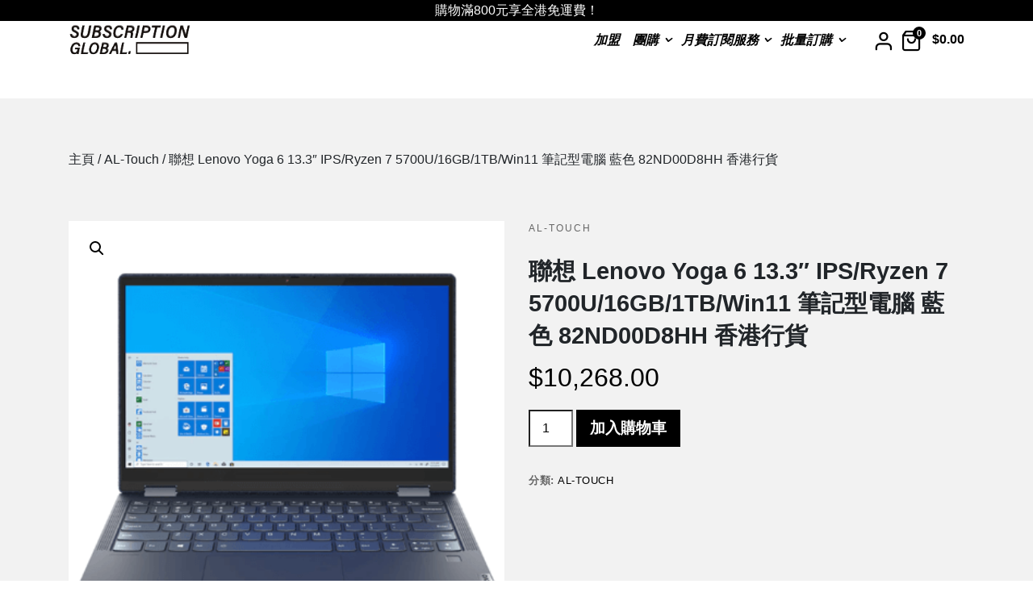

--- FILE ---
content_type: text/html; charset=UTF-8
request_url: https://subscriptionglobal.com/product/%E8%81%AF%E6%83%B3-lenovo-yoga-6-13-3-ips-ryzen-7-5700u-16gb-1tb-win11-%E7%AD%86%E8%A8%98%E5%9E%8B%E9%9B%BB%E8%85%A6-%E8%97%8D%E8%89%B2-82nd00d8hh-%E9%A6%99%E6%B8%AF%E8%A1%8C%E8%B2%A8/
body_size: 26456
content:
<!doctype html>
<html lang="zh-HK">

<head>
	<meta charset="UTF-8">
	<meta name="viewport" content="width=device-width, initial-scale=1">
	
	<link rel="profile" href="https://gmpg.org/xfn/11">

		    <link rel="shortcut icon" href="" type="image/x-icon">
		
	<title>聯想 Lenovo Yoga 6 13.3&#8243; IPS/Ryzen 7 5700U/16GB/1TB/Win11 筆記型電腦 藍色 82ND00D8HH 香港行貨 &#8211; Subscription Global</title>
<meta name='robots' content='max-image-preview:large' />
<script type='application/javascript'>console.log('PixelYourSite Free version 9.3.2');</script>
<link rel='dns-prefetch' href='//fonts.googleapis.com' />
<link rel="alternate" type="application/rss+xml" title="訂閱《Subscription Global》&raquo; 資訊提供" href="https://subscriptionglobal.com/feed/" />
<link rel="alternate" type="application/rss+xml" title="訂閱《Subscription Global》&raquo; 留言的資訊提供" href="https://subscriptionglobal.com/comments/feed/" />
<link rel="alternate" type="application/rss+xml" title="訂閱《Subscription Global 》&raquo;〈聯想 Lenovo Yoga 6 13.3&#8243; IPS/Ryzen 7 5700U/16GB/1TB/Win11 筆記型電腦 藍色 82ND00D8HH 香港行貨〉留言的資訊提供" href="https://subscriptionglobal.com/product/%e8%81%af%e6%83%b3-lenovo-yoga-6-13-3-ips-ryzen-7-5700u-16gb-1tb-win11-%e7%ad%86%e8%a8%98%e5%9e%8b%e9%9b%bb%e8%85%a6-%e8%97%8d%e8%89%b2-82nd00d8hh-%e9%a6%99%e6%b8%af%e8%a1%8c%e8%b2%a8/feed/" />
<script type="text/javascript">
window._wpemojiSettings = {"baseUrl":"https:\/\/s.w.org\/images\/core\/emoji\/14.0.0\/72x72\/","ext":".png","svgUrl":"https:\/\/s.w.org\/images\/core\/emoji\/14.0.0\/svg\/","svgExt":".svg","source":{"concatemoji":"https:\/\/subscriptionglobal.com\/wp-includes\/js\/wp-emoji-release.min.js?ver=6.1.9"}};
/*! This file is auto-generated */
!function(e,a,t){var n,r,o,i=a.createElement("canvas"),p=i.getContext&&i.getContext("2d");function s(e,t){var a=String.fromCharCode,e=(p.clearRect(0,0,i.width,i.height),p.fillText(a.apply(this,e),0,0),i.toDataURL());return p.clearRect(0,0,i.width,i.height),p.fillText(a.apply(this,t),0,0),e===i.toDataURL()}function c(e){var t=a.createElement("script");t.src=e,t.defer=t.type="text/javascript",a.getElementsByTagName("head")[0].appendChild(t)}for(o=Array("flag","emoji"),t.supports={everything:!0,everythingExceptFlag:!0},r=0;r<o.length;r++)t.supports[o[r]]=function(e){if(p&&p.fillText)switch(p.textBaseline="top",p.font="600 32px Arial",e){case"flag":return s([127987,65039,8205,9895,65039],[127987,65039,8203,9895,65039])?!1:!s([55356,56826,55356,56819],[55356,56826,8203,55356,56819])&&!s([55356,57332,56128,56423,56128,56418,56128,56421,56128,56430,56128,56423,56128,56447],[55356,57332,8203,56128,56423,8203,56128,56418,8203,56128,56421,8203,56128,56430,8203,56128,56423,8203,56128,56447]);case"emoji":return!s([129777,127995,8205,129778,127999],[129777,127995,8203,129778,127999])}return!1}(o[r]),t.supports.everything=t.supports.everything&&t.supports[o[r]],"flag"!==o[r]&&(t.supports.everythingExceptFlag=t.supports.everythingExceptFlag&&t.supports[o[r]]);t.supports.everythingExceptFlag=t.supports.everythingExceptFlag&&!t.supports.flag,t.DOMReady=!1,t.readyCallback=function(){t.DOMReady=!0},t.supports.everything||(n=function(){t.readyCallback()},a.addEventListener?(a.addEventListener("DOMContentLoaded",n,!1),e.addEventListener("load",n,!1)):(e.attachEvent("onload",n),a.attachEvent("onreadystatechange",function(){"complete"===a.readyState&&t.readyCallback()})),(e=t.source||{}).concatemoji?c(e.concatemoji):e.wpemoji&&e.twemoji&&(c(e.twemoji),c(e.wpemoji)))}(window,document,window._wpemojiSettings);
</script>
<style type="text/css">
img.wp-smiley,
img.emoji {
	display: inline !important;
	border: none !important;
	box-shadow: none !important;
	height: 1em !important;
	width: 1em !important;
	margin: 0 0.07em !important;
	vertical-align: -0.1em !important;
	background: none !important;
	padding: 0 !important;
}
</style>
	<link rel='stylesheet' id='wp-block-library-css' href='https://subscriptionglobal.com/wp-includes/css/dist/block-library/style.min.css?ver=6.1.9' type='text/css' media='all' />
<link rel='stylesheet' id='wc-blocks-vendors-style-css' href='https://subscriptionglobal.com/wp-content/plugins/woocommerce/packages/woocommerce-blocks/build/wc-blocks-vendors-style.css?ver=9.1.5' type='text/css' media='all' />
<link rel='stylesheet' id='wc-blocks-style-css' href='https://subscriptionglobal.com/wp-content/plugins/woocommerce/packages/woocommerce-blocks/build/wc-blocks-style.css?ver=9.1.5' type='text/css' media='all' />
<link rel='stylesheet' id='classic-theme-styles-css' href='https://subscriptionglobal.com/wp-includes/css/classic-themes.min.css?ver=1' type='text/css' media='all' />
<style id='global-styles-inline-css' type='text/css'>
body{--wp--preset--color--black: #000000;--wp--preset--color--cyan-bluish-gray: #abb8c3;--wp--preset--color--white: #ffffff;--wp--preset--color--pale-pink: #f78da7;--wp--preset--color--vivid-red: #cf2e2e;--wp--preset--color--luminous-vivid-orange: #ff6900;--wp--preset--color--luminous-vivid-amber: #fcb900;--wp--preset--color--light-green-cyan: #7bdcb5;--wp--preset--color--vivid-green-cyan: #00d084;--wp--preset--color--pale-cyan-blue: #8ed1fc;--wp--preset--color--vivid-cyan-blue: #0693e3;--wp--preset--color--vivid-purple: #9b51e0;--wp--preset--gradient--vivid-cyan-blue-to-vivid-purple: linear-gradient(135deg,rgba(6,147,227,1) 0%,rgb(155,81,224) 100%);--wp--preset--gradient--light-green-cyan-to-vivid-green-cyan: linear-gradient(135deg,rgb(122,220,180) 0%,rgb(0,208,130) 100%);--wp--preset--gradient--luminous-vivid-amber-to-luminous-vivid-orange: linear-gradient(135deg,rgba(252,185,0,1) 0%,rgba(255,105,0,1) 100%);--wp--preset--gradient--luminous-vivid-orange-to-vivid-red: linear-gradient(135deg,rgba(255,105,0,1) 0%,rgb(207,46,46) 100%);--wp--preset--gradient--very-light-gray-to-cyan-bluish-gray: linear-gradient(135deg,rgb(238,238,238) 0%,rgb(169,184,195) 100%);--wp--preset--gradient--cool-to-warm-spectrum: linear-gradient(135deg,rgb(74,234,220) 0%,rgb(151,120,209) 20%,rgb(207,42,186) 40%,rgb(238,44,130) 60%,rgb(251,105,98) 80%,rgb(254,248,76) 100%);--wp--preset--gradient--blush-light-purple: linear-gradient(135deg,rgb(255,206,236) 0%,rgb(152,150,240) 100%);--wp--preset--gradient--blush-bordeaux: linear-gradient(135deg,rgb(254,205,165) 0%,rgb(254,45,45) 50%,rgb(107,0,62) 100%);--wp--preset--gradient--luminous-dusk: linear-gradient(135deg,rgb(255,203,112) 0%,rgb(199,81,192) 50%,rgb(65,88,208) 100%);--wp--preset--gradient--pale-ocean: linear-gradient(135deg,rgb(255,245,203) 0%,rgb(182,227,212) 50%,rgb(51,167,181) 100%);--wp--preset--gradient--electric-grass: linear-gradient(135deg,rgb(202,248,128) 0%,rgb(113,206,126) 100%);--wp--preset--gradient--midnight: linear-gradient(135deg,rgb(2,3,129) 0%,rgb(40,116,252) 100%);--wp--preset--duotone--dark-grayscale: url('#wp-duotone-dark-grayscale');--wp--preset--duotone--grayscale: url('#wp-duotone-grayscale');--wp--preset--duotone--purple-yellow: url('#wp-duotone-purple-yellow');--wp--preset--duotone--blue-red: url('#wp-duotone-blue-red');--wp--preset--duotone--midnight: url('#wp-duotone-midnight');--wp--preset--duotone--magenta-yellow: url('#wp-duotone-magenta-yellow');--wp--preset--duotone--purple-green: url('#wp-duotone-purple-green');--wp--preset--duotone--blue-orange: url('#wp-duotone-blue-orange');--wp--preset--font-size--small: 13px;--wp--preset--font-size--medium: 20px;--wp--preset--font-size--large: 36px;--wp--preset--font-size--x-large: 42px;--wp--preset--spacing--20: 0.44rem;--wp--preset--spacing--30: 0.67rem;--wp--preset--spacing--40: 1rem;--wp--preset--spacing--50: 1.5rem;--wp--preset--spacing--60: 2.25rem;--wp--preset--spacing--70: 3.38rem;--wp--preset--spacing--80: 5.06rem;}:where(.is-layout-flex){gap: 0.5em;}body .is-layout-flow > .alignleft{float: left;margin-inline-start: 0;margin-inline-end: 2em;}body .is-layout-flow > .alignright{float: right;margin-inline-start: 2em;margin-inline-end: 0;}body .is-layout-flow > .aligncenter{margin-left: auto !important;margin-right: auto !important;}body .is-layout-constrained > .alignleft{float: left;margin-inline-start: 0;margin-inline-end: 2em;}body .is-layout-constrained > .alignright{float: right;margin-inline-start: 2em;margin-inline-end: 0;}body .is-layout-constrained > .aligncenter{margin-left: auto !important;margin-right: auto !important;}body .is-layout-constrained > :where(:not(.alignleft):not(.alignright):not(.alignfull)){max-width: var(--wp--style--global--content-size);margin-left: auto !important;margin-right: auto !important;}body .is-layout-constrained > .alignwide{max-width: var(--wp--style--global--wide-size);}body .is-layout-flex{display: flex;}body .is-layout-flex{flex-wrap: wrap;align-items: center;}body .is-layout-flex > *{margin: 0;}:where(.wp-block-columns.is-layout-flex){gap: 2em;}.has-black-color{color: var(--wp--preset--color--black) !important;}.has-cyan-bluish-gray-color{color: var(--wp--preset--color--cyan-bluish-gray) !important;}.has-white-color{color: var(--wp--preset--color--white) !important;}.has-pale-pink-color{color: var(--wp--preset--color--pale-pink) !important;}.has-vivid-red-color{color: var(--wp--preset--color--vivid-red) !important;}.has-luminous-vivid-orange-color{color: var(--wp--preset--color--luminous-vivid-orange) !important;}.has-luminous-vivid-amber-color{color: var(--wp--preset--color--luminous-vivid-amber) !important;}.has-light-green-cyan-color{color: var(--wp--preset--color--light-green-cyan) !important;}.has-vivid-green-cyan-color{color: var(--wp--preset--color--vivid-green-cyan) !important;}.has-pale-cyan-blue-color{color: var(--wp--preset--color--pale-cyan-blue) !important;}.has-vivid-cyan-blue-color{color: var(--wp--preset--color--vivid-cyan-blue) !important;}.has-vivid-purple-color{color: var(--wp--preset--color--vivid-purple) !important;}.has-black-background-color{background-color: var(--wp--preset--color--black) !important;}.has-cyan-bluish-gray-background-color{background-color: var(--wp--preset--color--cyan-bluish-gray) !important;}.has-white-background-color{background-color: var(--wp--preset--color--white) !important;}.has-pale-pink-background-color{background-color: var(--wp--preset--color--pale-pink) !important;}.has-vivid-red-background-color{background-color: var(--wp--preset--color--vivid-red) !important;}.has-luminous-vivid-orange-background-color{background-color: var(--wp--preset--color--luminous-vivid-orange) !important;}.has-luminous-vivid-amber-background-color{background-color: var(--wp--preset--color--luminous-vivid-amber) !important;}.has-light-green-cyan-background-color{background-color: var(--wp--preset--color--light-green-cyan) !important;}.has-vivid-green-cyan-background-color{background-color: var(--wp--preset--color--vivid-green-cyan) !important;}.has-pale-cyan-blue-background-color{background-color: var(--wp--preset--color--pale-cyan-blue) !important;}.has-vivid-cyan-blue-background-color{background-color: var(--wp--preset--color--vivid-cyan-blue) !important;}.has-vivid-purple-background-color{background-color: var(--wp--preset--color--vivid-purple) !important;}.has-black-border-color{border-color: var(--wp--preset--color--black) !important;}.has-cyan-bluish-gray-border-color{border-color: var(--wp--preset--color--cyan-bluish-gray) !important;}.has-white-border-color{border-color: var(--wp--preset--color--white) !important;}.has-pale-pink-border-color{border-color: var(--wp--preset--color--pale-pink) !important;}.has-vivid-red-border-color{border-color: var(--wp--preset--color--vivid-red) !important;}.has-luminous-vivid-orange-border-color{border-color: var(--wp--preset--color--luminous-vivid-orange) !important;}.has-luminous-vivid-amber-border-color{border-color: var(--wp--preset--color--luminous-vivid-amber) !important;}.has-light-green-cyan-border-color{border-color: var(--wp--preset--color--light-green-cyan) !important;}.has-vivid-green-cyan-border-color{border-color: var(--wp--preset--color--vivid-green-cyan) !important;}.has-pale-cyan-blue-border-color{border-color: var(--wp--preset--color--pale-cyan-blue) !important;}.has-vivid-cyan-blue-border-color{border-color: var(--wp--preset--color--vivid-cyan-blue) !important;}.has-vivid-purple-border-color{border-color: var(--wp--preset--color--vivid-purple) !important;}.has-vivid-cyan-blue-to-vivid-purple-gradient-background{background: var(--wp--preset--gradient--vivid-cyan-blue-to-vivid-purple) !important;}.has-light-green-cyan-to-vivid-green-cyan-gradient-background{background: var(--wp--preset--gradient--light-green-cyan-to-vivid-green-cyan) !important;}.has-luminous-vivid-amber-to-luminous-vivid-orange-gradient-background{background: var(--wp--preset--gradient--luminous-vivid-amber-to-luminous-vivid-orange) !important;}.has-luminous-vivid-orange-to-vivid-red-gradient-background{background: var(--wp--preset--gradient--luminous-vivid-orange-to-vivid-red) !important;}.has-very-light-gray-to-cyan-bluish-gray-gradient-background{background: var(--wp--preset--gradient--very-light-gray-to-cyan-bluish-gray) !important;}.has-cool-to-warm-spectrum-gradient-background{background: var(--wp--preset--gradient--cool-to-warm-spectrum) !important;}.has-blush-light-purple-gradient-background{background: var(--wp--preset--gradient--blush-light-purple) !important;}.has-blush-bordeaux-gradient-background{background: var(--wp--preset--gradient--blush-bordeaux) !important;}.has-luminous-dusk-gradient-background{background: var(--wp--preset--gradient--luminous-dusk) !important;}.has-pale-ocean-gradient-background{background: var(--wp--preset--gradient--pale-ocean) !important;}.has-electric-grass-gradient-background{background: var(--wp--preset--gradient--electric-grass) !important;}.has-midnight-gradient-background{background: var(--wp--preset--gradient--midnight) !important;}.has-small-font-size{font-size: var(--wp--preset--font-size--small) !important;}.has-medium-font-size{font-size: var(--wp--preset--font-size--medium) !important;}.has-large-font-size{font-size: var(--wp--preset--font-size--large) !important;}.has-x-large-font-size{font-size: var(--wp--preset--font-size--x-large) !important;}
.wp-block-navigation a:where(:not(.wp-element-button)){color: inherit;}
:where(.wp-block-columns.is-layout-flex){gap: 2em;}
.wp-block-pullquote{font-size: 1.5em;line-height: 1.6;}
</style>
<link rel='stylesheet' id='redux-extendify-styles-css' href='https://subscriptionglobal.com/wp-content/plugins/redux-framework/redux-core/assets/css/extendify-utilities.css?ver=4.4.10' type='text/css' media='all' />
<link rel='stylesheet' id='contact-form-7-css' href='https://subscriptionglobal.com/wp-content/plugins/contact-form-7/includes/css/styles.css?ver=5.7.3' type='text/css' media='all' />
<link rel='stylesheet' id='photoswipe-css' href='https://subscriptionglobal.com/wp-content/plugins/woocommerce/assets/css/photoswipe/photoswipe.min.css?ver=7.3.0' type='text/css' media='all' />
<link rel='stylesheet' id='photoswipe-default-skin-css' href='https://subscriptionglobal.com/wp-content/plugins/woocommerce/assets/css/photoswipe/default-skin/default-skin.min.css?ver=7.3.0' type='text/css' media='all' />
<style id='woocommerce-inline-inline-css' type='text/css'>
.woocommerce form .form-row .required { visibility: visible; }
</style>
<link rel='stylesheet' id='wpfront-notification-bar-css' href='https://subscriptionglobal.com/wp-content/plugins/wpfront-notification-bar/css/wpfront-notification-bar.min.css?ver=3.4.01231' type='text/css' media='all' />
<link rel='stylesheet' id='bootstrap-css' href='https://subscriptionglobal.com/wp-content/themes/thebox/css/bootstrap.min.css?ver=6.1.9' type='text/css' media='all' />
<link rel='stylesheet' id='feather-icons-css' href='https://subscriptionglobal.com/wp-content/themes/thebox/css/iconfont.css?ver=6.1.9' type='text/css' media='all' />
<link rel='stylesheet' id='fontawesome-css' href='https://subscriptionglobal.com/wp-content/themes/thebox/css/fontawesome.min.css?ver=6.1.9' type='text/css' media='all' />
<link rel='stylesheet' id='brand-icons-css' href='https://subscriptionglobal.com/wp-content/themes/thebox/css/brands.min.css?ver=6.1.9' type='text/css' media='all' />
<link rel='stylesheet' id='leaflet-css' href='https://subscriptionglobal.com/wp-content/themes/thebox/css/leaflet.css?ver=6.1.9' type='text/css' media='all' />
<link rel='stylesheet' id='slick-css' href='https://subscriptionglobal.com/wp-content/themes/thebox/css/slick.css?ver=6.1.9' type='text/css' media='all' />
<link rel='stylesheet' id='nice-select-css' href='https://subscriptionglobal.com/wp-content/themes/thebox/css/nice-select.css?ver=6.1.9' type='text/css' media='all' />
<link rel='stylesheet' id='themecube-style-css' href='https://subscriptionglobal.com/wp-content/themes/thebox/style.css?ver=6.1.9' type='text/css' media='all' />
<style id='themecube-rgba-option-inline-css' type='text/css'>
.widget button[type="submit"]:focus,
				.btn-outline-primary.focus,
				.btn-outline-primary:focus,
				.btn-primary.focus,
				.btn-primary:focus,
				.single_add_to_cart_button:focus {
				    box-shadow: 0 0 0 0.2rem rgba(0,0,0,.5) !important;
				}
</style>
<style id='themecube-footer-inline-css' type='text/css'>
.site-footer { padding: 50px 0; }
</style>
<style id='themecube-fixed-header-inline-css' type='text/css'>
@media screen and (min-width: 768px) { 
				   #page { margin-top: calc(70px + 1.6rem)}
				   #page { margin-top: calc( 40px + 1.6rem); }
				}
</style>
<link rel='stylesheet' id='themecube-woocommerce-style-css' href='https://subscriptionglobal.com/wp-content/themes/thebox/woocommerce.css?ver=6.1.9' type='text/css' media='all' />
<style id='themecube-woocommerce-style-inline-css' type='text/css'>
@font-face {
			font-family: "star";
			src: url("https://subscriptionglobal.com/wp-content/plugins/woocommerce/assets/fonts/star.eot");
			src: url("https://subscriptionglobal.com/wp-content/plugins/woocommerce/assets/fonts/star.eot?#iefix") format("embedded-opentype"),
				url("https://subscriptionglobal.com/wp-content/plugins/woocommerce/assets/fonts/star.woff") format("woff"),
				url("https://subscriptionglobal.com/wp-content/plugins/woocommerce/assets/fonts/star.ttf") format("truetype"),
				url("https://subscriptionglobal.com/wp-content/plugins/woocommerce/assets/fonts/star.svg#star") format("svg");
			font-weight: normal;
			font-style: normal;
			
		}
@font-face {
			font-family: "WooCommerce";
			src: url("https://subscriptionglobal.com/wp-content/plugins/woocommerce/assets/fonts/WooCommerce.eot");
			src: url("https://subscriptionglobal.com/wp-content/plugins/woocommerce/assets/fonts/WooCommerce.eot?#iefix") format("embedded-opentype"),
				url("https://subscriptionglobal.com/wp-content/plugins/woocommerce/assets/fonts/WooCommerce.woff") format("woff"),
				url("https://subscriptionglobal.com/wp-content/plugins/woocommerce/assets/fonts/WooCommerce.ttf") format("truetype"),
				url("https://subscriptionglobal.com/wp-content/plugins/woocommerce/assets/fonts/WooCommerce.svg#WooCommerce") format("svg");
			font-weight: normal;
			font-style: normal;
			
		}
</style>
<link rel='stylesheet' id='wc-groupbuy-css' href='https://subscriptionglobal.com/wp-content/plugins/groupby-for-woocommerce/public/css/wc-groupbuy-public.css' type='text/css' media='all' />
<link rel='stylesheet' id='popup-maker-site-css' href='https://subscriptionglobal.com/wp-content/plugins/popup-maker/assets/css/pum-site.min.css?ver=1.18.0' type='text/css' media='all' />
<style id='popup-maker-site-inline-css' type='text/css'>
/* Popup Google Fonts */
@import url('//fonts.googleapis.com/css?family=Montserrat:100');

/* Popup Theme 2948: Content Only - For use with page builders or block editor */
.pum-theme-2948, .pum-theme-content-only { background-color: rgba( 0, 0, 0, 0.70 ) } 
.pum-theme-2948 .pum-container, .pum-theme-content-only .pum-container { padding: 0px; border-radius: 0px; border: 1px none #000000; box-shadow: 0px 0px 0px 0px rgba( 2, 2, 2, 0.00 ) } 
.pum-theme-2948 .pum-title, .pum-theme-content-only .pum-title { color: #000000; text-align: left; text-shadow: 0px 0px 0px rgba( 2, 2, 2, 0.23 ); font-family: inherit; font-weight: 400; font-size: 32px; line-height: 36px } 
.pum-theme-2948 .pum-content, .pum-theme-content-only .pum-content { color: #8c8c8c; font-family: inherit; font-weight: 400 } 
.pum-theme-2948 .pum-content + .pum-close, .pum-theme-content-only .pum-content + .pum-close { position: absolute; height: 18px; width: 18px; left: auto; right: 7px; bottom: auto; top: 7px; padding: 0px; color: #000000; font-family: inherit; font-weight: 700; font-size: 20px; line-height: 20px; border: 1px none #ffffff; border-radius: 15px; box-shadow: 0px 0px 0px 0px rgba( 2, 2, 2, 0.00 ); text-shadow: 0px 0px 0px rgba( 0, 0, 0, 0.00 ); background-color: rgba( 255, 255, 255, 0.00 ) } 

/* Popup Theme 1575: my theme */
.pum-theme-1575, .pum-theme-my-theme { background-color: rgba( 0, 0, 0, 0.40 ) } 
.pum-theme-1575 .pum-container, .pum-theme-my-theme .pum-container { padding: 0px; border-radius: 0px; border: 1px none #000000; box-shadow: 1px 1px 3px 0px rgba( 2, 2, 2, 0.23 ); background-color: rgba( 255, 255, 255, 1.00 ) } 
.pum-theme-1575 .pum-title, .pum-theme-my-theme .pum-title { color: #000000; text-align: left; text-shadow: 0px 0px 0px rgba( 2, 2, 2, 0.23 ); font-family: inherit; font-weight: 400; font-size: 32px; line-height: 46px } 
.pum-theme-1575 .pum-content, .pum-theme-my-theme .pum-content { color: #8c8c8c; font-family: inherit; font-weight: 400 } 
.pum-theme-1575 .pum-content + .pum-close, .pum-theme-my-theme .pum-content + .pum-close { position: absolute; height: 50px; width: 50px; left: auto; right: 0px; bottom: auto; top: 0px; padding: 0px; color: #ffffff; font-family: inherit; font-weight: 400; font-size: 14px; line-height: 29px; border: 1px none #ffffff; border-radius: 1px; box-shadow: 1px 1px 3px 0px rgba( 2, 2, 2, 0.00 ); text-shadow: 0px 0px 0px rgba( 0, 0, 0, 0.23 ); background-color: rgba( 0, 0, 0, 1.00 ) } 

/* Popup Theme 1514: Default Theme */
.pum-theme-1514, .pum-theme-default-theme { background-color: rgba( 255, 255, 255, 1.00 ) } 
.pum-theme-1514 .pum-container, .pum-theme-default-theme .pum-container { padding: 18px; border-radius: 0px; border: 1px none #000000; box-shadow: 1px 1px 3px 0px rgba( 2, 2, 2, 0.23 ); background-color: rgba( 249, 249, 249, 1.00 ) } 
.pum-theme-1514 .pum-title, .pum-theme-default-theme .pum-title { color: #000000; text-align: left; text-shadow: 0px 0px 0px rgba( 2, 2, 2, 0.23 ); font-family: inherit; font-weight: 400; font-size: 32px; font-style: normal; line-height: 36px } 
.pum-theme-1514 .pum-content, .pum-theme-default-theme .pum-content { color: #8c8c8c; font-family: inherit; font-weight: 400; font-style: inherit } 
.pum-theme-1514 .pum-content + .pum-close, .pum-theme-default-theme .pum-content + .pum-close { position: absolute; height: auto; width: auto; left: auto; right: 0px; bottom: auto; top: 0px; padding: 8px; color: #ffffff; font-family: inherit; font-weight: 400; font-size: 12px; font-style: inherit; line-height: 36px; border: 1px none #ffffff; border-radius: 0px; box-shadow: 1px 1px 3px 0px rgba( 2, 2, 2, 0.23 ); text-shadow: 0px 0px 0px rgba( 0, 0, 0, 0.23 ); background-color: rgba( 0, 183, 205, 1.00 ) } 

/* Popup Theme 1515: Light Box */
.pum-theme-1515, .pum-theme-lightbox { background-color: rgba( 0, 0, 0, 0.60 ) } 
.pum-theme-1515 .pum-container, .pum-theme-lightbox .pum-container { padding: 18px; border-radius: 3px; border: 8px solid #000000; box-shadow: 0px 0px 30px 0px rgba( 2, 2, 2, 1.00 ); background-color: rgba( 255, 255, 255, 1.00 ) } 
.pum-theme-1515 .pum-title, .pum-theme-lightbox .pum-title { color: #000000; text-align: left; text-shadow: 0px 0px 0px rgba( 2, 2, 2, 0.23 ); font-family: inherit; font-weight: 100; font-size: 32px; line-height: 36px } 
.pum-theme-1515 .pum-content, .pum-theme-lightbox .pum-content { color: #000000; font-family: inherit; font-weight: 100 } 
.pum-theme-1515 .pum-content + .pum-close, .pum-theme-lightbox .pum-content + .pum-close { position: absolute; height: 26px; width: 26px; left: auto; right: -13px; bottom: auto; top: -13px; padding: 0px; color: #ffffff; font-family: Arial; font-weight: 100; font-size: 24px; line-height: 24px; border: 2px solid #ffffff; border-radius: 26px; box-shadow: 0px 0px 15px 1px rgba( 2, 2, 2, 0.75 ); text-shadow: 0px 0px 0px rgba( 0, 0, 0, 0.23 ); background-color: rgba( 0, 0, 0, 1.00 ) } 

/* Popup Theme 1516: Enterprise Blue */
.pum-theme-1516, .pum-theme-enterprise-blue { background-color: rgba( 0, 0, 0, 0.70 ) } 
.pum-theme-1516 .pum-container, .pum-theme-enterprise-blue .pum-container { padding: 28px; border-radius: 5px; border: 1px none #000000; box-shadow: 0px 10px 25px 4px rgba( 2, 2, 2, 0.50 ); background-color: rgba( 255, 255, 255, 1.00 ) } 
.pum-theme-1516 .pum-title, .pum-theme-enterprise-blue .pum-title { color: #315b7c; text-align: left; text-shadow: 0px 0px 0px rgba( 2, 2, 2, 0.23 ); font-family: inherit; font-weight: 100; font-size: 34px; line-height: 36px } 
.pum-theme-1516 .pum-content, .pum-theme-enterprise-blue .pum-content { color: #2d2d2d; font-family: inherit; font-weight: 100 } 
.pum-theme-1516 .pum-content + .pum-close, .pum-theme-enterprise-blue .pum-content + .pum-close { position: absolute; height: 28px; width: 28px; left: auto; right: 8px; bottom: auto; top: 8px; padding: 4px; color: #ffffff; font-family: Times New Roman; font-weight: 100; font-size: 20px; line-height: 20px; border: 1px none #ffffff; border-radius: 42px; box-shadow: 0px 0px 0px 0px rgba( 2, 2, 2, 0.23 ); text-shadow: 0px 0px 0px rgba( 0, 0, 0, 0.23 ); background-color: rgba( 49, 91, 124, 1.00 ) } 

/* Popup Theme 1517: Hello Box */
.pum-theme-1517, .pum-theme-hello-box { background-color: rgba( 0, 0, 0, 0.75 ) } 
.pum-theme-1517 .pum-container, .pum-theme-hello-box .pum-container { padding: 30px; border-radius: 80px; border: 14px solid #81d742; box-shadow: 0px 0px 0px 0px rgba( 2, 2, 2, 0.00 ); background-color: rgba( 255, 255, 255, 1.00 ) } 
.pum-theme-1517 .pum-title, .pum-theme-hello-box .pum-title { color: #2d2d2d; text-align: left; text-shadow: 0px 0px 0px rgba( 2, 2, 2, 0.23 ); font-family: Montserrat; font-weight: 100; font-size: 32px; line-height: 36px } 
.pum-theme-1517 .pum-content, .pum-theme-hello-box .pum-content { color: #2d2d2d; font-family: inherit; font-weight: 100 } 
.pum-theme-1517 .pum-content + .pum-close, .pum-theme-hello-box .pum-content + .pum-close { position: absolute; height: auto; width: auto; left: auto; right: -30px; bottom: auto; top: -30px; padding: 0px; color: #2d2d2d; font-family: Times New Roman; font-weight: 100; font-size: 32px; line-height: 28px; border: 1px none #ffffff; border-radius: 28px; box-shadow: 0px 0px 0px 0px rgba( 2, 2, 2, 0.23 ); text-shadow: 0px 0px 0px rgba( 0, 0, 0, 0.23 ); background-color: rgba( 255, 255, 255, 1.00 ) } 

/* Popup Theme 1518: Cutting Edge */
.pum-theme-1518, .pum-theme-cutting-edge { background-color: rgba( 0, 0, 0, 0.50 ) } 
.pum-theme-1518 .pum-container, .pum-theme-cutting-edge .pum-container { padding: 18px; border-radius: 0px; border: 1px none #000000; box-shadow: 0px 10px 25px 0px rgba( 2, 2, 2, 0.50 ); background-color: rgba( 30, 115, 190, 1.00 ) } 
.pum-theme-1518 .pum-title, .pum-theme-cutting-edge .pum-title { color: #ffffff; text-align: left; text-shadow: 0px 0px 0px rgba( 2, 2, 2, 0.23 ); font-family: Sans-Serif; font-weight: 100; font-size: 26px; line-height: 28px } 
.pum-theme-1518 .pum-content, .pum-theme-cutting-edge .pum-content { color: #ffffff; font-family: inherit; font-weight: 100 } 
.pum-theme-1518 .pum-content + .pum-close, .pum-theme-cutting-edge .pum-content + .pum-close { position: absolute; height: 24px; width: 24px; left: auto; right: 0px; bottom: auto; top: 0px; padding: 0px; color: #1e73be; font-family: Times New Roman; font-weight: 100; font-size: 32px; line-height: 24px; border: 1px none #ffffff; border-radius: 0px; box-shadow: -1px 1px 1px 0px rgba( 2, 2, 2, 0.10 ); text-shadow: -1px 1px 1px rgba( 0, 0, 0, 0.10 ); background-color: rgba( 238, 238, 34, 1.00 ) } 

/* Popup Theme 1519: Framed Border */
.pum-theme-1519, .pum-theme-framed-border { background-color: rgba( 255, 255, 255, 0.50 ) } 
.pum-theme-1519 .pum-container, .pum-theme-framed-border .pum-container { padding: 18px; border-radius: 0px; border: 20px outset #dd3333; box-shadow: 1px 1px 3px 0px rgba( 2, 2, 2, 0.97 ) inset; background-color: rgba( 255, 251, 239, 1.00 ) } 
.pum-theme-1519 .pum-title, .pum-theme-framed-border .pum-title { color: #000000; text-align: left; text-shadow: 0px 0px 0px rgba( 2, 2, 2, 0.23 ); font-family: inherit; font-weight: 100; font-size: 32px; line-height: 36px } 
.pum-theme-1519 .pum-content, .pum-theme-framed-border .pum-content { color: #2d2d2d; font-family: inherit; font-weight: 100 } 
.pum-theme-1519 .pum-content + .pum-close, .pum-theme-framed-border .pum-content + .pum-close { position: absolute; height: 20px; width: 20px; left: auto; right: -20px; bottom: auto; top: -20px; padding: 0px; color: #ffffff; font-family: Tahoma; font-weight: 700; font-size: 16px; line-height: 18px; border: 1px none #ffffff; border-radius: 0px; box-shadow: 0px 0px 0px 0px rgba( 2, 2, 2, 0.23 ); text-shadow: 0px 0px 0px rgba( 0, 0, 0, 0.23 ); background-color: rgba( 0, 0, 0, 0.55 ) } 

/* Popup Theme 1520: Floating Bar - Soft Blue */
.pum-theme-1520, .pum-theme-floating-bar { background-color: rgba( 255, 255, 255, 0.00 ) } 
.pum-theme-1520 .pum-container, .pum-theme-floating-bar .pum-container { padding: 8px; border-radius: 0px; border: 1px none #000000; box-shadow: 1px 1px 3px 0px rgba( 2, 2, 2, 0.23 ); background-color: rgba( 238, 246, 252, 1.00 ) } 
.pum-theme-1520 .pum-title, .pum-theme-floating-bar .pum-title { color: #505050; text-align: left; text-shadow: 0px 0px 0px rgba( 2, 2, 2, 0.23 ); font-family: inherit; font-weight: 400; font-size: 32px; line-height: 36px } 
.pum-theme-1520 .pum-content, .pum-theme-floating-bar .pum-content { color: #505050; font-family: inherit; font-weight: 400 } 
.pum-theme-1520 .pum-content + .pum-close, .pum-theme-floating-bar .pum-content + .pum-close { position: absolute; height: 18px; width: 18px; left: auto; right: 5px; bottom: auto; top: 50%; padding: 0px; color: #505050; font-family: Sans-Serif; font-weight: 700; font-size: 15px; line-height: 18px; border: 1px solid #505050; border-radius: 15px; box-shadow: 0px 0px 0px 0px rgba( 2, 2, 2, 0.00 ); text-shadow: 0px 0px 0px rgba( 0, 0, 0, 0.00 ); background-color: rgba( 255, 255, 255, 0.00 ); transform: translate(0, -50%) } 

#pum-2949 {z-index: 1999999999}
#pum-2257 {z-index: 1999999999}
#pum-1565 {z-index: 1999999998}
#pum-1551 {z-index: 1999999999}
#pum-1582 {z-index: 1999999999}
#pum-1586 {z-index: 1999999999}
#pum-2016 {z-index: 1999999999}

</style>
<link rel='stylesheet' id='wpb-get-a-quote-button-sweetalert2-css' href='https://subscriptionglobal.com/wp-content/plugins/get-a-quote-button-for-woocommerce/assets/css/sweetalert2.min.css?ver=1.2.5' type='text/css' media='all' />
<link rel='stylesheet' id='wpb-get-a-quote-button-styles-css' href='https://subscriptionglobal.com/wp-content/plugins/get-a-quote-button-for-woocommerce/assets/css/frontend.css?ver=1.2.5' type='text/css' media='all' />
<style id='wpb-get-a-quote-button-styles-inline-css' type='text/css'>

		.wpb-get-a-quote-button-btn-default,
		.wpb-gqf-form-style-true input[type=submit],
		.wpb-gqf-form-style-true input[type=button],
		.wpb-gqf-form-style-true input[type=submit],
		.wpb-gqf-form-style-true input[type=button]{
			color: #ffffff;
			background: #000000;
		}
		.wpb-get-a-quote-button-btn-default:hover, .wpb-get-a-quote-button-btn-default:focus,
		.wpb-gqf-form-style-true input[type=submit]:hover, .wpb-gqf-form-style-true input[type=submit]:focus,
		.wpb-gqf-form-style-true input[type=button]:hover, .wpb-gqf-form-style-true input[type=button]:focus,
		.wpb-gqf-form-style-true input[type=submit]:hover,
		.wpb-gqf-form-style-true input[type=button]:hover,
		.wpb-gqf-form-style-true input[type=submit]:focus,
		.wpb-gqf-form-style-true input[type=button]:focus {
			color: #ffffff;
			background: #5b5b5b;
		}
</style>
<link rel='stylesheet' id='poppins-css' href='//fonts.googleapis.com/css?family=Poppins%3A100%2C100italic%2C200%2C200italic%2C300%2C300italic%2Cregular%2Citalic%2C500%2C500italic%2C600%2C600italic%2C700%2C700italic%2C800%2C800italic%2C900%2C900italic&#038;subset=devanagari%2Clatin%2Clatin-ext&#038;ver=2.9.5' type='text/css' media='all' />
<link rel='stylesheet' id='kc-general-css' href='https://subscriptionglobal.com/wp-content/plugins/kingcomposer/assets/frontend/css/kingcomposer.min.css?ver=2.9.5' type='text/css' media='all' />
<link rel='stylesheet' id='kc-animate-css' href='https://subscriptionglobal.com/wp-content/plugins/kingcomposer/assets/css/animate.css?ver=2.9.5' type='text/css' media='all' />
<link rel='stylesheet' id='kc-icon-1-css' href='https://subscriptionglobal.com/wp-content/themes/thebox/css/thebox.css?ver=2.9.5' type='text/css' media='all' />
<link rel='stylesheet' id='kc-icon-2-css' href='https://subscriptionglobal.com/wp-content/themes/thebox/css/cosmetic.css?ver=2.9.5' type='text/css' media='all' />
<link rel='stylesheet' id='kc-icon-3-css' href='https://subscriptionglobal.com/wp-content/themes/thebox/css/kids.css?ver=2.9.5' type='text/css' media='all' />
<link rel='stylesheet' id='kc-icon-4-css' href='https://subscriptionglobal.com/wp-content/themes/thebox/css/shave.css?ver=2.9.5' type='text/css' media='all' />
<link rel='stylesheet' id='kc-icon-5-css' href='https://subscriptionglobal.com/wp-content/themes/thebox/css/food.css?ver=2.9.5' type='text/css' media='all' />
<link rel='stylesheet' id='kc-icon-6-css' href='https://subscriptionglobal.com/wp-content/themes/thebox/css/iconfont.css?ver=2.9.5' type='text/css' media='all' />
<link rel='stylesheet' id='kc-icon-7-css' href='https://subscriptionglobal.com/wp-content/plugins/kingcomposer/assets/css/icons.css?ver=2.9.5' type='text/css' media='all' />
<script type='text/javascript' src='https://subscriptionglobal.com/wp-includes/js/jquery/jquery.min.js?ver=3.6.1' id='jquery-core-js'></script>
<script type='text/javascript' src='https://subscriptionglobal.com/wp-includes/js/jquery/jquery-migrate.min.js?ver=3.3.2' id='jquery-migrate-js'></script>
<script type='text/javascript' src='https://subscriptionglobal.com/wp-content/plugins/woocommerce/assets/js/js-cookie/js.cookie.min.js?ver=2.1.4-wc.7.3.0' id='js-cookie-js'></script>
<script type='text/javascript' src='https://subscriptionglobal.com/wp-content/plugins/refer-a-friend-for-woocommerce-by-wpgens/public/js/cookie.min.js?ver=1.2.3' id='gens-raf_cookieJS-js'></script>
<script type='text/javascript' id='gens-raf-js-extra'>
/* <![CDATA[ */
var gens_raf = {"timee":"17"};
/* ]]> */
</script>
<script type='text/javascript' src='https://subscriptionglobal.com/wp-content/plugins/refer-a-friend-for-woocommerce-by-wpgens/public/js/gens-raf-public.js?ver=1.2.3' id='gens-raf-js'></script>
<script type='text/javascript' src='https://subscriptionglobal.com/wp-content/plugins/wpfront-notification-bar/js/wpfront-notification-bar.min.js?ver=3.4.01231' id='wpfront-notification-bar-js'></script>
<script type='text/javascript' src='https://subscriptionglobal.com/wp-content/themes/thebox/js/leaflet.js?ver=6.1.9' id='leaflet-js'></script>
<script type='text/javascript' src='https://subscriptionglobal.com/wp-content/plugins/groupby-for-woocommerce/public/js/jquery.plugin.min.js?ver=1.1.19' id='wc-groupbuy-jquery-plugin-js'></script>
<script type='text/javascript' src='https://subscriptionglobal.com/wp-content/plugins/groupby-for-woocommerce/public/js/jquery.countdown.min.js?ver=1.1.19' id='wc-groupbuy-countdown-js'></script>
<script type='text/javascript' id='wc-groupbuy-countdown-language-js-extra'>
/* <![CDATA[ */
var wc_groupbuy_language_data = {"labels":{"Years":"\u5e74","Months":"Months","Weeks":"\u661f\u671f","Days":"\u65e5","Hours":"\u5c0f\u6642","Minutes":"\u5206\u9418","Seconds":"\u79d2"},"labels1":{"Year":"\u5e74","Month":"Month","Week":"\u661f\u671f","Day":"\u65e5","Hour":"\u5c0f\u6642","Minute":"\u5206\u9418","Second":"\u79d2"},"compactLabels":{"y":"y","m":"m","w":"w","d":"d"}};
/* ]]> */
</script>
<script type='text/javascript' src='https://subscriptionglobal.com/wp-content/plugins/groupby-for-woocommerce/public/js/jquery.countdown.language.js?ver=1.1.19' id='wc-groupbuy-countdown-language-js'></script>
<script type='text/javascript' id='wc-groupbuy-js-extra'>
/* <![CDATA[ */
var wc_groupbuy_data = {"finished":"Group Buy deal has finished! Please refresh page to see details.","gtm_offset":"8","started":"Group Buy deal has started! Please refresh page.","compact_counter":"no"};
/* ]]> */
</script>
<script type='text/javascript' src='https://subscriptionglobal.com/wp-content/plugins/groupby-for-woocommerce/public/js/wc-groupbuy-public.js?ver=1.1.19' id='wc-groupbuy-js'></script>
<script type='text/javascript' src='https://subscriptionglobal.com/wp-content/plugins/pixelyoursite/dist/scripts/jquery.bind-first-0.2.3.min.js?ver=6.1.9' id='jquery-bind-first-js'></script>
<script type='text/javascript' id='pys-js-extra'>
/* <![CDATA[ */
var pysOptions = {"staticEvents":{"ga":{"woo_view_content":[{"delay":0,"type":"static","name":"view_item","trackingIds":["G-15EY2ZXDDT"],"params":{"event_category":"ecommerce","items":[{"id":"2618","name":"\u806f\u60f3 Lenovo Yoga 6 13.3\" IPS\/Ryzen 7 5700U\/16GB\/1TB\/Win11 \u7b46\u8a18\u578b\u96fb\u8166 \u85cd\u8272 82ND00D8HH \u9999\u6e2f\u884c\u8ca8","category":"AL-Touch","quantity":1,"price":10268}],"non_interaction":true,"page_title":"\u806f\u60f3 Lenovo Yoga 6 13.3\" IPS\/Ryzen 7 5700U\/16GB\/1TB\/Win11 \u7b46\u8a18\u578b\u96fb\u8166 \u85cd\u8272 82ND00D8HH \u9999\u6e2f\u884c\u8ca8","post_type":"product","post_id":2618,"plugin":"PixelYourSite","user_role":"guest","event_url":"subscriptionglobal.com\/product\/%E8%81%AF%E6%83%B3-lenovo-yoga-6-13-3-ips-ryzen-7-5700u-16gb-1tb-win11-%E7%AD%86%E8%A8%98%E5%9E%8B%E9%9B%BB%E8%85%A6-%E8%97%8D%E8%89%B2-82nd00d8hh-%E9%A6%99%E6%B8%AF%E8%A1%8C%E8%B2%A8\/"},"e_id":"woo_view_content","ids":[],"hasTimeWindow":false,"timeWindow":0,"pixelIds":[],"eventID":"","woo_order":"","edd_order":""}]}},"dynamicEvents":[],"triggerEvents":[],"triggerEventTypes":[],"ga":{"trackingIds":["G-15EY2ZXDDT"],"enhanceLinkAttr":false,"anonimizeIP":false,"commentEventEnabled":true,"commentEventNonInteractive":false,"downloadEnabled":true,"downloadEventNonInteractive":false,"formEventEnabled":true,"crossDomainEnabled":false,"crossDomainAcceptIncoming":false,"crossDomainDomains":[],"isDebugEnabled":[""],"disableAdvertisingFeatures":false,"disableAdvertisingPersonalization":false,"wooVariableAsSimple":true},"debug":"","siteUrl":"https:\/\/subscriptionglobal.com","ajaxUrl":"https:\/\/subscriptionglobal.com\/wp-admin\/admin-ajax.php","ajax_event":"cc88ba56e7","enable_remove_download_url_param":"1","cookie_duration":"7","last_visit_duration":"60","gdpr":{"ajax_enabled":false,"all_disabled_by_api":false,"facebook_disabled_by_api":false,"analytics_disabled_by_api":false,"google_ads_disabled_by_api":false,"pinterest_disabled_by_api":false,"bing_disabled_by_api":false,"facebook_prior_consent_enabled":true,"analytics_prior_consent_enabled":true,"google_ads_prior_consent_enabled":null,"pinterest_prior_consent_enabled":true,"bing_prior_consent_enabled":true,"cookiebot_integration_enabled":false,"cookiebot_facebook_consent_category":"marketing","cookiebot_analytics_consent_category":"statistics","cookiebot_google_ads_consent_category":null,"cookiebot_pinterest_consent_category":"marketing","cookiebot_bing_consent_category":"marketing","consent_magic_integration_enabled":false,"real_cookie_banner_integration_enabled":false,"cookie_notice_integration_enabled":false,"cookie_law_info_integration_enabled":false},"woo":{"enabled":true,"addToCartOnButtonEnabled":true,"addToCartOnButtonValueEnabled":true,"addToCartOnButtonValueOption":"price","singleProductId":2618,"removeFromCartSelector":"form.woocommerce-cart-form .remove","addToCartCatchMethod":"add_cart_hook"},"edd":{"enabled":false}};
/* ]]> */
</script>
<script type='text/javascript' src='https://subscriptionglobal.com/wp-content/plugins/pixelyoursite/dist/scripts/public.js?ver=9.3.2' id='pys-js'></script>
<link rel="https://api.w.org/" href="https://subscriptionglobal.com/wp-json/" /><link rel="alternate" type="application/json" href="https://subscriptionglobal.com/wp-json/wp/v2/product/2618" /><link rel="EditURI" type="application/rsd+xml" title="RSD" href="https://subscriptionglobal.com/xmlrpc.php?rsd" />
<link rel="wlwmanifest" type="application/wlwmanifest+xml" href="https://subscriptionglobal.com/wp-includes/wlwmanifest.xml" />
<meta name="generator" content="WordPress 6.1.9" />
<meta name="generator" content="WooCommerce 7.3.0" />
<link rel="canonical" href="https://subscriptionglobal.com/product/%e8%81%af%e6%83%b3-lenovo-yoga-6-13-3-ips-ryzen-7-5700u-16gb-1tb-win11-%e7%ad%86%e8%a8%98%e5%9e%8b%e9%9b%bb%e8%85%a6-%e8%97%8d%e8%89%b2-82nd00d8hh-%e9%a6%99%e6%b8%af%e8%a1%8c%e8%b2%a8/" />
<link rel='shortlink' href='https://subscriptionglobal.com/?p=2618' />
<link rel="alternate" type="application/json+oembed" href="https://subscriptionglobal.com/wp-json/oembed/1.0/embed?url=https%3A%2F%2Fsubscriptionglobal.com%2Fproduct%2F%25e8%2581%25af%25e6%2583%25b3-lenovo-yoga-6-13-3-ips-ryzen-7-5700u-16gb-1tb-win11-%25e7%25ad%2586%25e8%25a8%2598%25e5%259e%258b%25e9%259b%25bb%25e8%2585%25a6-%25e8%2597%258d%25e8%2589%25b2-82nd00d8hh-%25e9%25a6%2599%25e6%25b8%25af%25e8%25a1%258c%25e8%25b2%25a8%2F" />
<link rel="alternate" type="text/xml+oembed" href="https://subscriptionglobal.com/wp-json/oembed/1.0/embed?url=https%3A%2F%2Fsubscriptionglobal.com%2Fproduct%2F%25e8%2581%25af%25e6%2583%25b3-lenovo-yoga-6-13-3-ips-ryzen-7-5700u-16gb-1tb-win11-%25e7%25ad%2586%25e8%25a8%2598%25e5%259e%258b%25e9%259b%25bb%25e8%2585%25a6-%25e8%2597%258d%25e8%2589%25b2-82nd00d8hh-%25e9%25a6%2599%25e6%25b8%25af%25e8%25a1%258c%25e8%25b2%25a8%2F&#038;format=xml" />
<meta name="generator" content="Redux 4.4.10" /><!-- start Simple Custom CSS and JS -->
<style type="text/css">
ul.products li.product img, ul.products li img {
  background-color: white;
}</style>
<!-- end Simple Custom CSS and JS -->
<!-- start Simple Custom CSS and JS -->
<script type="text/javascript">
jQuery(document).ready(function( $ ){
    if(window.location.href.indexOf('https://subscriptionglobal.com/product/gg-fm-a6/') > -1) {
		$('.product > div > div > div:nth-child(2) > div > p').attr('style', 'display: none !important;');
    }
  
  	if(window.location.href.indexOf('https://subscriptionglobal.com/product/gg-fm-b6/') > -1) {
		$('.product > div > div > div:nth-child(2) > div > p').attr('style', 'display: none !important;');
    }
  
  	if(window.location.href.indexOf('https://subscriptionglobal.com/product/gg-enterprise-6/') > -1) {
		$('.product > div > div > div:nth-child(2) > div > p').attr('style', 'display: none !important;');
    }
});


</script>
<!-- end Simple Custom CSS and JS -->
<!-- start Simple Custom CSS and JS -->
<script type="text/javascript">
jQuery(document).ready(function( $ ){
    if(window.location.href.indexOf('subscriptionglobal.com/product/gg-') > -1) {
      $('#main > div.container > div > div > nav > a:nth-child(2)').attr('href', 'https://subscriptionglobal.com/goodbyegerms/');
    }
  
  	if(window.location.href.indexOf('subscriptionglobal.com/product/oulu-') > -1) {
      $('#main > div.container > div > div > nav > a:nth-child(2)').attr('href', 'https://subscriptionglobal.com/oulu/');
    }
});

</script>
<!-- end Simple Custom CSS and JS -->
<!-- start Simple Custom CSS and JS -->
<script type="text/javascript">
jQuery(document).ready(function( $ ){
    if(window.location.href.indexOf("subscriptionglobal.com/cart") > -1 || window.location.href.indexOf('subscriptionglobal.com/my-account') > -1) {
      $('#content').attr('style', 'margin-top: 80px;')
    }
});


</script>
<!-- end Simple Custom CSS and JS -->
<!-- start Simple Custom CSS and JS -->
<script type="text/javascript">
jQuery(document).ready(function( $ ){
  	if(window.location.href.indexOf("https://subscriptionglobal.com/goodbyegerms") > -1 || window.location.href.indexOf("https://subscriptionglobal.com/product/gg-subs") > -1) {
      if(window.innerWidth < 512) {
        $('body').prepend('<div class="simple-banner" style="width: 100%;text-align: center; background:#000; color: #ffffff; position: fixed; top: 0px; z-index:9999;"><div id="preview_banner_text" class="simple-banner-text" style="font-size: 0.9em;font-weight: 700;padding: 10px;"><span> 每月第一個星期一免費送貨，<br>回收膠樽/桶重用可免費獲贈 30ml 噴霧非賣品！ </span></div></div>');
      	$('#page > header > nav').attr('style', 'margin-top: 62px !important;');
      } else {
    	$('body').prepend('<div class="simple-banner" style="width: 100%;text-align: center; background:#000; color: #ffffff; position: fixed; top: 0px; z-index:9999;"><div id="preview_banner_text" class="simple-banner-text" style="font-size: 0.9em;font-weight: 700;padding: 10px;"><span> 每月第一個星期一免費送貨，回收膠樽/桶重用可免費獲贈 30ml 噴霧非賣品！ </span></div></div>');
      	$('#page > header > nav').attr('style', 'margin-top: 40px !important;');
      }
        
      	$('#content').attr('style', 'margin-top: 135px !important;');
    }
  
  	if(window.location.href.indexOf("https://subscriptionglobal.com/oulu") > -1 || window.location.href.indexOf("https://subscriptionglobal.com/product/oulu") > -1) {
    	$('body').prepend('<div class="simple-banner" style="width: 100%;text-align: center; background:#000; color: #ffffff; position: fixed; top: 0px; z-index:9999;"><div id="preview_banner_text" class="simple-banner-text" style="font-size: 0.9em;font-weight: 700;padding: 10px;"><span> 最少訂購金額為$800，可享免費送貨。 </span></div></div>');
		$('#page > header > nav').attr('style', 'margin-top: 42px !important;');
    	if(window.innerWidth < 512) {
          $('#content').attr('style', 'margin-top: 120px !important;');
        } else {
          $('#content').attr('style', 'margin-top: 135px !important;');
        }
    }
});
</script>
<!-- end Simple Custom CSS and JS -->
<!-- start Simple Custom CSS and JS -->
<script type="text/javascript">
jQuery(document).ready(function( $ ){
  if( window.location.href == "https://subscriptionglobal.com/oulu/" || window.location.href == "https://subscriptionglobal.com/oulu") {
  	$('.single-page-header .col-lg-12').addClass('col-lg-8');
    $('.single-page-header .col-lg-12').removeClass('col-lg-12');
  	$('.single-page-header .col-lg-8').parent().append('<div class="col-lg-4"><header class="entry-header text-left"><p class="entry-title" style="margin-bottom: 0 !important;">客戶服務：</p><p class="entry-title" style="margin-bottom: 0 !important;">電郵至 oulutissue@subscriptionglobal.com</p><p class="entry-title" style="margin-bottom:0!important;">致電或 Whatsapp 5122-0615</p></header></div>');
  }
});

</script>
<!-- end Simple Custom CSS and JS -->
<script type="text/javascript">var kc_script_data={ajax_url:"https://subscriptionglobal.com/wp-admin/admin-ajax.php"}</script><style type="text/css"> #navigation-primary {
    padding-right: 30px;
}

h1 {
    font-size: 22pt !important;
    line-height: 30pt;
}

/*woocommerce-variation-description {*/
/*    font-size: 11pt;*/
/*}*/

#customer_login > div > div:nth-child(2) > form > p:nth-child(3) > label {
    width: 100%;
}

#customer_login > div > div:nth-child(2) > form > p:nth-child(1) > label {
    width: 100%;
}

.product > div > div > div:nth-child(2) > div > p {
    display: block;
}</style>	<noscript><style>.woocommerce-product-gallery{ opacity: 1 !important; }</style></noscript>
	<style type="text/css">.recentcomments a{display:inline !important;padding:0 !important;margin:0 !important;}</style>		<style type="text/css" id="wp-custom-css">
			/* button.navbar-toggler {
	//display: none;
} */

a:hover {
	color: #666666 !important;
}

@media only screen and (max-width: 500px) {
	#page > header > nav > div > a.navbar-brand > img {
		height: 50px !important;
	}
	
/* 	#page > header > nav {
		padding-top: 30px;
	} */
}

/* .woocommerce-checkout .blockUI.blockOverlay {
    z-index: -1 !important;
} */

.single-product .woocommerce-variation-price .price {
	color: #424242;
	font-weight: 800;
}

.woocommerce-message .button {
	color: grey ;
}

progress[value] {
	border: 3px solid black;
}		</style>
		<style id="themecube-dynamic-css" title="dynamic-css" class="redux-options-output">.add_to_cart_button, .single-product .summary ins .woocommerce-Price-amount, .product_category_title a:hover, .woocommerce-breadcrumb a:hover, .single-product ul.tabs.wc-tabs li.active a, .widget .mini_cart_item a:hover, .woocommerce table.shop_table th, .btn-outline-primary, table.shop_table .product-name a:hover, a.tag-cloud-link, .page-numbers, .product_type_variable, .blog-posts h2.entry-title a:hover, .nav-links a:hover, .post-edit-link:hover, .entry-content table a:hover, .wp-caption-text a, .entry-meta .posted-on a:hover, .entry-meta .byline a:hover, .mini_cart_item a:hover, .related a .woocommerce-loop-product__title:hover, .edit-link a:hover, .post-navigation .nav-links .nav-previous:before, .post-navigation .nav-links .nav-next:after, .comment-body a:hover, .entry-content cite a:hover, .widget a:hover, .archive .product a:hover h2.woocommerce-loop-product__title, .entry-content .shipping-calculator-button, .added_to_cart:hover, .woocommerce-account .site-content a:hover, .header-studio i, .space-thumb .caption i, h3.space-title a:hover, #member-detail .social a, .member-thumb .social a:hover, .member-thumb .social a:focus, .slick-prev:before, .slick-next:before, .testimonial:before, .single-product .product-type-grouped .price, a.navbar-toggler, a.tribe-event-url, a.tribe-events-read-more, a.tribe-events-gmap:hover, .tribe-events-back a, .tribe-events-nav-next a, .tribe-events-month-event-title .url, .single-product .product-type-external .price, .single-product .summary .price ins, .single-product .posted_in a:hover, h4.media-heading a:hover, .site-footer caption, .site-footer .widget .url, .site-footer .widget .rsswidget, .site-footer .widget a.tag-cloud-link, .woocommerce .card-body .product_type_simple, .list-icon li:before, .showcoupon:hover, .single-product ul.tabs.wc-tabs li a:hover, .blog-posts i, .single-post .entry-footer i, .singlepostheader .entry-meta i{color:#000000;}.shopping-ico .count, a.tag-cloud-link:hover, .btn-primary, .widget input[type="submit"], .widget button[type="submit"], .post input[type="submit"], .page-numbers.current, .pagination a.page-numbers:hover, .page-links a:hover, .page-links a:focus, .woocommerce .widget_price_filter .ui-slider .ui-slider-range, .woocommerce .widget_price_filter .ui-slider .ui-slider-handle, .onsale, .single-product .related .onsale, .single_add_to_cart_button, .product .quantity input[type="text"], .btn-increment, .btn-decrement, .btn-outline-primary:hover, .btn-primary.disabled, .btn-primary:disabled, .btn-outline-primary:not(:disabled):not(.disabled).active, .btn-outline-primary:not(:disabled):not(.disabled):active, .show>.btn-outline-primary.dropdown-toggle, .woocommerce nav.woocommerce-pagination ul li a:focus, .woocommerce nav.woocommerce-pagination ul li a:hover, .woocommerce nav.woocommerce-pagination ul li span.current,.woocommerce-error .button, .woocommerce-info .button, .woocommerce-message .button, .mini-box:hover, figure.member-thumb figcaption::before, div.wpforms-container-full .wpforms-form button[type=submit], #secondary h5.widget-title:after, .ribbon span{background-color:#000000;}a.tag-cloud-link:hover, .btn-primary, .widget input[type="submit"], .widget button[type="submit"], .post input[type="submit"], .single_add_to_cart_button, .product .quantity input[type="text"], .btn-increment, .btn-decrement, .btn-outline-primary, .btn-outline-primary:hover, .btn-primary.disabled, .btn-primary:disabled, .btn-outline-primary:not(:disabled):not(.disabled).active, .btn-outline-primary:not(:disabled):not(.disabled):active, .show>.btn-outline-primary.dropdown-toggle, a.tag-cloud-link, .woocommerce-info, .widget a.tag-cloud-link:hover, .site-footer .widget a.tag-cloud-link, .comment .media .avatar{border-color:#000000;}.sticky::after{border-top-color:#000000;}.single-product ul.tabs.wc-tabs li.active a{border-bottom-color:#000000;}.product_type_grouped, .product_type_variable:hover, .cat-links a:hover, .tags-links a:hover, .comments-link a:hover, .wp-caption-text a:hover, .singlepostheader .entry-meta .byline a:hover, .widget .rsswidget:hover, .widget .url:hover, .product_type_external, #member-detail .social a:hover, a.tribe-event-url:hover, a.tribe-events-read-more:hover, .tribe-events-back a:hover, .tribe-organizer-url a, .tribe-venue-url a, .tribe-events-nav-next a:hover, .tribe-events-month-event-title .url:hover, .logged-in-as a:hover, .singlepostheader .entry-meta .posted-on a:hover, .single-product ul.tabs.wc-tabs li.active a:hover, .comment-edit-link:hover, h4.media-heading a{color:#e7f05d;}.btn-primary:hover, .single_add_to_cart_button:hover, .btn-increment:hover, .btn-decrement:hover, .btn-increment:active, .btn-decrement:active, .btn-increment:focus, .btn-decrement:focus, .woocommerce .widget_price_filter .price_slider_wrapper .ui-widget-content, .btn-primary.disabled:hover, .btn-primary:disabled:hover, .btn-primary:not(:disabled):not(.disabled).active, .btn-primary:not(:disabled):not(.disabled):active, .show>.btn-primary.dropdown-toggle, .widget input[type="submit"]:hover, .widget button[type="submit"]:hover, .post input[type="submit"]:hover, .woocommerce-error .button:hover, .woocommerce-info .button:hover, .woocommerce-message .button:hover, div.wpforms-container-full .wpforms-form button[type=submit]:hover{background-color:#e7f05d;}.btn-primary:hover, .single_add_to_cart_button:hover, .btn-increment:hover, .btn-decrement:hover, .btn-increment:active, .btn-decrement:active, .btn-increment:focus, .btn-decrement:focus, .btn-primary.disabled:hover, .btn-primary:disabled:hover, .btn-primary:not(:disabled):not(.disabled).active, .btn-primary:not(:disabled):not(.disabled):active, .show>.btn-primary.dropdown-toggle, .widget input[type="submit"]:hover, .widget button[type="submit"]:hover, .post input[type="submit"]:hover, .ribbon::before, .ribbon::after{border-color:#e7f05d;}.blog-posts h2.entry-title a, .nav-links a, .post-edit-link, .entry-content table a, .entry-meta .posted-on a, .entry-meta .byline a, .mini_cart_item a, .related a .woocommerce-loop-product__title, .edit-link a, .comment-body a, .entry-content cite a, .widget a, .archive .product a h2.woocommerce-loop-product__title, .added_to_cart, .woocommerce-account .site-content a, a.tribe-events-gmap, .tribe-organizer-url a:hover, .tribe-venue-url a:hover, .singlepostheader .entry-meta .posted-on a, .singlepostheader .entry-meta .byline a, .cat-links a, .tags-links a, .comments-link a, .logged-in-as a, .widget .rsswidget, .widget .url, .widget a.tag-cloud-link, .single-product .posted_in a, .add_to_cart_button:hover, .product_type_grouped:hover, .product_type_external:hover, .comment-content a, .single-product .woocommerce-grouped-product-list-item__price .woocommerce-Price-amount.amount{color:#000000;}.widget a.tag-cloud-link{border-color:#000000;}.single-page-header, .blog-posts, .single #secondary .widget, .singlepostheader, .woocommerce-products-header, .comment .media .avatar{background-color:#f5f7fa;}body{font-family:Arial, Helvetica, sans-serif;font-weight:400;font-style:normal;color:#212529;}h1, h2, h3, h4, h5, h6, .h1, .h2, .h3, .h4, .h5, .h6{font-family:Arial, Helvetica, sans-serif;}.navbar-brand img.navbar-logo{height:40px;}.navbar-custom{background-color:#ffffff;}.navbar-nav .nav-link:hover, .dropdown-item:focus, .dropdown-item:hover{background-color:rgba(255,255,255,0);}.dropdown-menu{background-color:#ffffff;}.navbar-nav .nav-link, .dropdown-item, .navbar-toggler.login-link, .navbar-toggler.header-mini-cart{color:#000000;}.navbar-nav .nav-link:hover, .dropdown-item:hover, .navbar-toggler.login-link:hover, .navbar-toggler.header-mini-cart:hover{color:#e7f05d;}.navbar-toggler{color:#e7f05d;}.navbar-custom .nav-link, .navbar-custom .dropdown-menu, .site-header-cart span.amount, .navbar-custom span.count, .wpforms-field-label, .dropdown-item{font-family:Arial, Helvetica, sans-serif;text-transform:capitalize;line-height:20px;font-weight:700;font-size:16px;}footer.site-footer{background-color:#000000;}footer.site-footer, footer.site-footer a{font-family:Arial, Helvetica, sans-serif;font-weight:normal;font-style:normal;color:#ffffff;}footer.site-footer{padding-top:60px;padding-right:0px;padding-bottom:40px;padding-left:0px;}.subfooter{background-color:#000000;}.subfooter span{color:#ffffff;}.navbar-custom .cart-contents, .login-link, .login-link:hover{color:#000000;}</style><style id="wpforms-css-vars-root">
				:root {
					--wpforms-field-border-radius: 3px;
--wpforms-field-background-color: #ffffff;
--wpforms-field-border-color: rgba( 0, 0, 0, 0.25 );
--wpforms-field-text-color: rgba( 0, 0, 0, 0.7 );
--wpforms-label-color: rgba( 0, 0, 0, 0.85 );
--wpforms-label-sublabel-color: rgba( 0, 0, 0, 0.55 );
--wpforms-label-error-color: #d63637;
--wpforms-button-border-radius: 3px;
--wpforms-button-background-color: #066aab;
--wpforms-button-text-color: #ffffff;
--wpforms-field-size-input-height: 43px;
--wpforms-field-size-input-spacing: 15px;
--wpforms-field-size-font-size: 16px;
--wpforms-field-size-line-height: 19px;
--wpforms-field-size-padding-h: 14px;
--wpforms-field-size-checkbox-size: 16px;
--wpforms-field-size-sublabel-spacing: 5px;
--wpforms-field-size-icon-size: 1;
--wpforms-label-size-font-size: 16px;
--wpforms-label-size-line-height: 19px;
--wpforms-label-size-sublabel-font-size: 14px;
--wpforms-label-size-sublabel-line-height: 17px;
--wpforms-button-size-font-size: 17px;
--wpforms-button-size-height: 41px;
--wpforms-button-size-padding-h: 15px;
--wpforms-button-size-margin-top: 10px;

				}
			</style></head>

<body data-rsssl=1 class="product-template-default single single-product postid-2618 theme-thebox kc-css-system woocommerce woocommerce-page woocommerce-demo-store woocommerce-no-js woocommerce-active">
<div id="page" class="site">

	

	<header class="site-header">
		

		<nav class="navbar navbar-custom fixed-top navbar-expand-md">

		  			<div class="container">
		  
			  <a href="https://subscriptionglobal.com/"
		         title="Subscription Global"
		         class="navbar-brand">

		        		            		            	<img class="navbar-logo"
		            	src="https://subscriptionglobal.com/wp-content/uploads/2020/08/subscription_global_logo.png" alt="Subscription Global"/> 
		            		        		      </a>
			
												<a  class="navbar-toggler login-link"
				  			href="https://subscriptionglobal.com/my-account/"
				  			title="登入/註冊">
				  				<i class="feather icon-user"></i>
				  	</a>
			  	
								      <a class="navbar-toggler header-mini-cart" href="https://subscriptionglobal.com/cart/">
					   <i class="feather icon icon-shopping-bag"></i>
					 </a>
							
			  <button class="navbar-toggler" type="button" data-toggle="collapse" data-target="#navigation-primary" aria-controls="navigation-primary" aria-expanded="false" aria-label="Toggle navigation">
			   <i class="feather icon icon-menu"></i>
			  </button>

			  <div class="navbar-collapse collapse" id="navigation-primary">

			  	
				    <div class="ml-auto"><ul id="menu-primary" class="navbar-nav"><li itemscope="itemscope" itemtype="https://www.schema.org/SiteNavigationElement" id="menu-item-2241" class="menu-item menu-item-type-post_type menu-item-object-page menu-item-2241 nav-item"><a title="加盟" href="https://subscriptionglobal.com/partnership/" class="nav-link">加盟</a></li>
<li itemscope="itemscope" itemtype="https://www.schema.org/SiteNavigationElement" id="menu-item-2347" class="menu-item menu-item-type-custom menu-item-object-custom menu-item-has-children dropdown menu-item-2347 nav-item"><a title="團購" href="#" data-toggle="dropdown" aria-haspopup="true" aria-expanded="false" class="dropdown-toggle nav-link" id="menu-item-dropdown-2347">團購</a>
<ul class="dropdown-menu" aria-labelledby="menu-item-dropdown-2347" role="menu">
	<li itemscope="itemscope" itemtype="https://www.schema.org/SiteNavigationElement" id="menu-item-2327" class="menu-item menu-item-type-post_type menu-item-object-page menu-item-2327 nav-item"><a title="Goodbye Germs 空氣霧化消毒服務" href="https://subscriptionglobal.com/goodbyegerms-services/" class="dropdown-item">Goodbye Germs 空氣霧化消毒服務</a></li>
	<li itemscope="itemscope" itemtype="https://www.schema.org/SiteNavigationElement" id="menu-item-2677" class="menu-item menu-item-type-post_type menu-item-object-page menu-item-2677 nav-item"><a title="AL-Touch 一大方案" href="https://subscriptionglobal.com/al-touch/" class="dropdown-item">AL-Touch 一大方案</a></li>
</ul>
</li>
<li itemscope="itemscope" itemtype="https://www.schema.org/SiteNavigationElement" id="menu-item-2349" class="menu-item menu-item-type-custom menu-item-object-custom menu-item-has-children dropdown menu-item-2349 nav-item"><a title="月費訂閱服務" href="#" data-toggle="dropdown" aria-haspopup="true" aria-expanded="false" class="dropdown-toggle nav-link" id="menu-item-dropdown-2349">月費訂閱服務</a>
<ul class="dropdown-menu" aria-labelledby="menu-item-dropdown-2349" role="menu">
	<li itemscope="itemscope" itemtype="https://www.schema.org/SiteNavigationElement" id="menu-item-2152" class="menu-item menu-item-type-post_type menu-item-object-page menu-item-2152 nav-item"><a title="Goodbye Germs 產品" href="https://subscriptionglobal.com/goodbyegerms/" class="dropdown-item">Goodbye Germs 產品</a></li>
</ul>
</li>
<li itemscope="itemscope" itemtype="https://www.schema.org/SiteNavigationElement" id="menu-item-2348" class="menu-item menu-item-type-custom menu-item-object-custom menu-item-has-children dropdown menu-item-2348 nav-item"><a title="批量訂購" href="#" data-toggle="dropdown" aria-haspopup="true" aria-expanded="false" class="dropdown-toggle nav-link" id="menu-item-dropdown-2348">批量訂購</a>
<ul class="dropdown-menu" aria-labelledby="menu-item-dropdown-2348" role="menu">
	<li itemscope="itemscope" itemtype="https://www.schema.org/SiteNavigationElement" id="menu-item-1609" class="menu-item menu-item-type-post_type menu-item-object-page menu-item-1609 nav-item"><a title="OULU" href="https://oulutissue.subscriptionglobal.com/" class="dropdown-item">OULU</a></li>
	<li itemscope="itemscope" itemtype="https://www.schema.org/SiteNavigationElement" id="menu-item-2528" class="menu-item menu-item-type-post_type menu-item-object-page menu-item-2528 nav-item"><a title="Stone Forest" href="https://subscriptionglobal.com/stoneforest/" class="dropdown-item">Stone Forest</a></li>
	<li itemscope="itemscope" itemtype="https://www.schema.org/SiteNavigationElement" id="menu-item-3052" class="menu-item menu-item-type-post_type menu-item-object-page menu-item-3052 nav-item"><a title="Pulpage" href="https://subscriptionglobal.com/pulpage/" class="dropdown-item">Pulpage</a></li>
</ul>
</li>
</ul></div>
				

			  </div>
			  
			 
			  
							  		<a  class="navbar-collapse collapse  login-link mr-2"
			  			href="https://subscriptionglobal.com/my-account/"
			  			title="登入/註冊">
			  				<i class="feather icon-user"></i>
			  		</a>
			  						   
									<div class="navbar-collapse collapse justify-content-end" id="woo">
								<ul id="site-header-cart" class="site-header-cart">
			<li class="">
						<a class="cart-contents" href="https://subscriptionglobal.com/cart/" title="View your shopping cart">
						
			<div class="shopping-ico">
				<i class="icon feather icon-shopping-bag"></i>
				<span class="count">0</span>
			</div>

							<span class="amount ml-2"> &#036;0.00</span>
					</a>            
					</li>
			<li>
				<div class="widget woocommerce widget_shopping_cart"><div class="widget_shopping_cart_content"></div></div>			</li>
		</ul>
							</div>

												
			  
		  			</div>
		  		
		</nav>

	</header>

	<div id="content" class="site-content">

			<div id="primary" class="content-area">
			<main id="main" class="site-main " role="main">
			<div class="container"><div class="row"><div class="col-lg-12"><nav class="woocommerce-breadcrumb" itemprop="breadcrumb"><a href="https://subscriptionglobal.com">主頁</a> &#47; <a href="https://subscriptionglobal.com/product-category/al-touch/">AL-Touch</a> &#47; 聯想 Lenovo Yoga 6 13.3&#8243; IPS/Ryzen 7 5700U/16GB/1TB/Win11 筆記型電腦 藍色 82ND00D8HH 香港行貨</nav></div></div></div>
					
			<div class="woocommerce-notices-wrapper"></div><div id="product-2618" class="product type-product post-2618 status-publish first instock product_cat-al-touch has-post-thumbnail shipping-taxable purchasable product-type-simple">
	<div class="container">
		<div class="row">
			
			<div class="col-lg-6">
				<div class="woocommerce-product-gallery woocommerce-product-gallery--with-images woocommerce-product-gallery--columns-4 images" data-columns="4" style="opacity: 0; transition: opacity .25s ease-in-out;">
	<figure class="woocommerce-product-gallery__wrapper">
		<div data-thumb="https://subscriptionglobal.com/wp-content/uploads/2021/12/53094_P_1636328681018-250x250.png" data-thumb-alt="" class="woocommerce-product-gallery__image"><a href="https://subscriptionglobal.com/wp-content/uploads/2021/12/53094_P_1636328681018.png"><img width="400" height="400" src="https://subscriptionglobal.com/wp-content/uploads/2021/12/53094_P_1636328681018.png" class="wp-post-image" alt="" decoding="async" loading="lazy" title="53094_P_1636328681018" data-caption="" data-src="https://subscriptionglobal.com/wp-content/uploads/2021/12/53094_P_1636328681018.png" data-large_image="https://subscriptionglobal.com/wp-content/uploads/2021/12/53094_P_1636328681018.png" data-large_image_width="400" data-large_image_height="400" srcset="https://subscriptionglobal.com/wp-content/uploads/2021/12/53094_P_1636328681018.png 400w, https://subscriptionglobal.com/wp-content/uploads/2021/12/53094_P_1636328681018-150x150.png 150w, https://subscriptionglobal.com/wp-content/uploads/2021/12/53094_P_1636328681018-300x300.png 300w, https://subscriptionglobal.com/wp-content/uploads/2021/12/53094_P_1636328681018-250x250.png 250w" sizes="(max-width: 400px) 100vw, 400px" /></a></div>	</figure>
</div>
			</div>

			<div class="col-lg-6">
				<div class="summary entry-summary">
					
        <small class="product_category_title"><a href="https://subscriptionglobal.com/product-category/al-touch/">AL-Touch</a></small><br>

<h1 class="product_title entry-title">聯想 Lenovo Yoga 6 13.3&#8243; IPS/Ryzen 7 5700U/16GB/1TB/Win11 筆記型電腦 藍色 82ND00D8HH 香港行貨</h1><p class="price"><ins><span class="woocommerce-Price-amount amount"><bdi><span class="woocommerce-Price-currencySymbol">&#36;</span>10,268.00</bdi></span></ins></p>

	
	<form class="cart" action="https://subscriptionglobal.com/product/%e8%81%af%e6%83%b3-lenovo-yoga-6-13-3-ips-ryzen-7-5700u-16gb-1tb-win11-%e7%ad%86%e8%a8%98%e5%9e%8b%e9%9b%bb%e8%85%a6-%e8%97%8d%e8%89%b2-82nd00d8hh-%e9%a6%99%e6%b8%af%e8%a1%8c%e8%b2%a8/" method="post" enctype='multipart/form-data'>
		
		<div class="quantity">
		<label class="screen-reader-text" for="quantity_6974f99c35e4c">聯想 Lenovo Yoga 6 13.3&quot; IPS/Ryzen 7 5700U/16GB/1TB/Win11 筆記型電腦 藍色 82ND00D8HH 香港行貨 數量</label>
	<input
		type="number"
				id="quantity_6974f99c35e4c"
		class="input-text qty text"
		name="quantity"
		value="1"
		title="數量"
		size="4"
		min="1"
		max=""
					step="1"
			placeholder=""
			inputmode="numeric"
			autocomplete="off"
			/>
	</div>

		<button type="submit" name="add-to-cart" value="2618" class="single_add_to_cart_button button alt wp-element-button">加入購物車</button>

		
        <script type="application/javascript" style="display:none">
            /* <![CDATA[ */
            window.pysWooProductData = window.pysWooProductData || [];
                        window.pysWooProductData[2618] = {"ga":{"delay":0,"type":"static","name":"add_to_cart","trackingIds":["G-15EY2ZXDDT"],"params":{"event_category":"ecommerce","items":[{"id":"2618","name":"\u806f\u60f3 Lenovo Yoga 6 13.3\" IPS\/Ryzen 7 5700U\/16GB\/1TB\/Win11 \u7b46\u8a18\u578b\u96fb\u8166 \u85cd\u8272 82ND00D8HH \u9999\u6e2f\u884c\u8ca8","category":"AL-Touch","quantity":1,"price":10268}],"non_interaction":false},"e_id":"woo_add_to_cart_on_button_click","ids":[],"hasTimeWindow":false,"timeWindow":0,"pixelIds":[],"eventID":"","woo_order":"","edd_order":""}};
                        /* ]]> */
        </script>

        	</form>

	
<div class="product_meta">

	
	
	<span class="posted_in">分類: <a href="https://subscriptionglobal.com/product-category/al-touch/" rel="tag">AL-Touch</a></span>
	
	
</div>
				</div>
			</div>

			<div class="col-lg-12">
				
	<div class="woocommerce-tabs wc-tabs-wrapper">
		<ul class="tabs wc-tabs" role="tablist">
							<li class="reviews_tab" id="tab-title-reviews" role="tab" aria-controls="tab-reviews">
					<a href="#tab-reviews">
						評價 (0)					</a>
				</li>
					</ul>
					<div class="woocommerce-Tabs-panel woocommerce-Tabs-panel--reviews panel entry-content wc-tab" id="tab-reviews" role="tabpanel" aria-labelledby="tab-title-reviews">
				<div id="reviews" class="woocommerce-Reviews">
	<div id="comments">
		<h2 class="woocommerce-Reviews-title">
			Reviews		</h2>

		
			<p class="woocommerce-noreviews">目前沒有評價。</p>

			</div>

	
		<div id="review_form_wrapper">
			<div id="review_form">
					<div id="respond" class="comment-respond">
		<h4 id="reply-title" class="comment-reply-title">搶先評價 &ldquo;聯想 Lenovo Yoga 6 13.3&#8243; IPS/Ryzen 7 5700U/16GB/1TB/Win11 筆記型電腦 藍色 82ND00D8HH 香港行貨&rdquo; <small><a rel="nofollow" id="cancel-comment-reply-link" href="/product/%E8%81%AF%E6%83%B3-lenovo-yoga-6-13-3-ips-ryzen-7-5700u-16gb-1tb-win11-%E7%AD%86%E8%A8%98%E5%9E%8B%E9%9B%BB%E8%85%A6-%E8%97%8D%E8%89%B2-82nd00d8hh-%E9%A6%99%E6%B8%AF%E8%A1%8C%E8%B2%A8/#respond" style="display:none;">取消回覆</a></small></h4><form action="https://subscriptionglobal.com/wp-comments-post.php" method="post" id="commentform" class="form-row" novalidate><p class="comment-notes"><span id="email-notes">發佈留言必須填寫的電子郵件地址不會公開。</span> <span class="required-field-message">必填欄位標示為 <span class="required">*</span></span></p><div class="comment-form-rating col-lg-12"><label for="rating">你的評分</label><select name="rating" id="rating" required>
							<option value="">Rate&hellip;</option>
							<option value="5">Perfect</option>
							<option value="4">Good</option>
							<option value="3">Average</option>
							<option value="2">Not that bad</option>
							<option value="1">Very poor</option>
						</select></div><div class="comment-form-comment form-group col-lg-12"><label for="comment">你的評價&nbsp;<span class="required">*</span></label><textarea id="comment" class="form-control" name="comment" cols="45" rows="8" required></textarea></div><div class="comment-form-author form-group col-lg-6"><label for="author">Name&nbsp;<span class="required">*</span></label> <input id="author" class="form-control" name="author" type="text" value="" size="30" aria-required="true" required /></div>
<div class="comment-form-email form-group col-lg-6"><label for="email">電郵&nbsp;<span class="required">*</span></label> <input id="email" class="form-control" name="email" type="email" value="" size="30" aria-required="true" required /></div>
<p class="comment-form-cookies-consent"><input id="wp-comment-cookies-consent" name="wp-comment-cookies-consent" type="checkbox" value="yes" /> <label for="wp-comment-cookies-consent">在瀏覽器中儲存顯示名稱、電子郵件地址及個人網站網址，以供下次發佈留言時使用。</label></p>
<p class="form-submit"><input name="submit" type="submit" id="submit" class="btn btn-primary" value="提交" /> <input type='hidden' name='comment_post_ID' value='2618' id='comment_post_ID' />
<input type='hidden' name='comment_parent' id='comment_parent' value='0' />
</p></form>	</div><!-- #respond -->
				</div>
		</div>

	
	<div class="clear"></div>
</div>
			</div>
		
			</div>


	<section class="related products">

		<h2>相關商品</h2>

		<ul class="products row columns-4">

			
				<li class="col-lg-3 product type-product post-2589 status-publish first instock product_cat-al-touch has-post-thumbnail shipping-taxable purchasable product-type-simple">
	<div class="card">
		<div class="card-img-top">
		<a href="https://subscriptionglobal.com/product/%e8%81%af%e6%83%b3-lenovo-ideapad-slim-3-14-14-ryzen-5-3500u-8gb-512gb-%e7%ad%86%e8%a8%98%e5%9e%8b%e9%9b%bb%e8%85%a6-%e7%81%b0%e8%89%b2-81w000akhh-%e9%a6%99%e6%b8%af%e8%a1%8c%e8%b2%a8/">
			<img width="300" height="300" src="https://subscriptionglobal.com/wp-content/uploads/2021/12/49498_P_1624325184254-300x300.png" class="attachment-woocommerce_thumbnail size-woocommerce_thumbnail" alt="" decoding="async" loading="lazy" srcset="https://subscriptionglobal.com/wp-content/uploads/2021/12/49498_P_1624325184254-300x300.png 300w, https://subscriptionglobal.com/wp-content/uploads/2021/12/49498_P_1624325184254-150x150.png 150w, https://subscriptionglobal.com/wp-content/uploads/2021/12/49498_P_1624325184254-250x250.png 250w, https://subscriptionglobal.com/wp-content/uploads/2021/12/49498_P_1624325184254.png 400w" sizes="(max-width: 300px) 100vw, 300px" />

		</a>
	</div>
	
	<div class="card-body">
		<a href="https://subscriptionglobal.com/product/%e8%81%af%e6%83%b3-lenovo-ideapad-slim-3-14-14-ryzen-5-3500u-8gb-512gb-%e7%ad%86%e8%a8%98%e5%9e%8b%e9%9b%bb%e8%85%a6-%e7%81%b0%e8%89%b2-81w000akhh-%e9%a6%99%e6%b8%af%e8%a1%8c%e8%b2%a8/">
			<h2 class="woocommerce-loop-product__title">聯想 Lenovo IdeaPad Slim 3 (14) 14&#8243;/Ryzen 5 3500U/8GB/512GB 筆記型電腦 灰色 81W000AKHH 香港行貨</h2>		</a>
		
	
        <small class="product_category_title"><a href="https://subscriptionglobal.com/product-category/al-touch/">AL-Touch</a></small><br>


	<span class="price"><ins><span class="woocommerce-Price-amount amount"><bdi><span class="woocommerce-Price-currencySymbol">&#36;</span>4,998.00</bdi></span></ins></span>
	<br>
	<a href="?add-to-cart=2589" data-quantity="1" class="button wp-element-button product_type_simple add_to_cart_button ajax_add_to_cart" data-product_id="2589" data-product_sku="" aria-label="將「聯想 Lenovo IdeaPad Slim 3 (14) 14&quot;/Ryzen 5 3500U/8GB/512GB 筆記型電腦 灰色 81W000AKHH 香港行貨」加入購物車" rel="nofollow">加入購物車</a>	</div>
</div>
</li>

			
				<li class="col-lg-3 product type-product post-2562 status-publish instock product_cat-al-touch has-post-thumbnail shipping-taxable purchasable product-type-simple">
	<div class="card">
		<div class="card-img-top">
		<a href="https://subscriptionglobal.com/product/%e8%81%af%e6%83%b3-lenovo-ideapad-flex-5-chromebook-13-3-ips-touch-i3-10110u-4gb-64gb-%e7%ad%86%e8%a8%98%e5%9e%8b%e9%9b%bb%e8%85%a6-%e7%81%b0%e8%89%b2-82b8002vhj-%e9%a6%99%e6%b8%af%e8%a1%8c%e8%b2%a8/">
			<img width="300" height="300" src="https://subscriptionglobal.com/wp-content/uploads/2021/12/49050_P_1623036203469-300x300.png" class="attachment-woocommerce_thumbnail size-woocommerce_thumbnail" alt="" decoding="async" loading="lazy" srcset="https://subscriptionglobal.com/wp-content/uploads/2021/12/49050_P_1623036203469-300x300.png 300w, https://subscriptionglobal.com/wp-content/uploads/2021/12/49050_P_1623036203469-150x150.png 150w, https://subscriptionglobal.com/wp-content/uploads/2021/12/49050_P_1623036203469-250x250.png 250w, https://subscriptionglobal.com/wp-content/uploads/2021/12/49050_P_1623036203469.png 400w" sizes="(max-width: 300px) 100vw, 300px" />

		</a>
	</div>
	
	<div class="card-body">
		<a href="https://subscriptionglobal.com/product/%e8%81%af%e6%83%b3-lenovo-ideapad-flex-5-chromebook-13-3-ips-touch-i3-10110u-4gb-64gb-%e7%ad%86%e8%a8%98%e5%9e%8b%e9%9b%bb%e8%85%a6-%e7%81%b0%e8%89%b2-82b8002vhj-%e9%a6%99%e6%b8%af%e8%a1%8c%e8%b2%a8/">
			<h2 class="woocommerce-loop-product__title">聯想 Lenovo IdeaPad Flex 5 Chromebook 13.3&#8243; IPS Touch/i3-10110U/4GB/64GB 筆記型電腦 灰色 82B8002VHJ 香港行貨</h2>		</a>
		
	
        <small class="product_category_title"><a href="https://subscriptionglobal.com/product-category/al-touch/">AL-Touch</a></small><br>


	<span class="price"><ins><span class="woocommerce-Price-amount amount"><bdi><span class="woocommerce-Price-currencySymbol">&#36;</span>5,498.00</bdi></span></ins></span>
	<br>
	<a href="?add-to-cart=2562" data-quantity="1" class="button wp-element-button product_type_simple add_to_cart_button ajax_add_to_cart" data-product_id="2562" data-product_sku="" aria-label="將「聯想 Lenovo IdeaPad Flex 5 Chromebook 13.3&quot; IPS Touch/i3-10110U/4GB/64GB 筆記型電腦 灰色 82B8002VHJ 香港行貨」加入購物車" rel="nofollow">加入購物車</a>	</div>
</div>
</li>

			
				<li class="col-lg-3 product type-product post-2568 status-publish instock product_cat-al-touch has-post-thumbnail shipping-taxable purchasable product-type-simple">
	<div class="card">
		<div class="card-img-top">
		<a href="https://subscriptionglobal.com/product/%e8%81%af%e6%83%b3-lenovo-ideapad-l3i-15-15-6-ips-celeron-6305-8gb-256gb-%e7%ad%86%e8%a8%98%e5%9e%8b%e9%9b%bb%e8%85%a6-82hl009dhh-%e9%a6%99%e6%b8%af%e8%a1%8c%e8%b2%a8/">
			<img width="300" height="300" src="https://subscriptionglobal.com/wp-content/uploads/2021/12/51958_P_1636078233061-300x300.png" class="attachment-woocommerce_thumbnail size-woocommerce_thumbnail" alt="" decoding="async" loading="lazy" srcset="https://subscriptionglobal.com/wp-content/uploads/2021/12/51958_P_1636078233061-300x300.png 300w, https://subscriptionglobal.com/wp-content/uploads/2021/12/51958_P_1636078233061-150x150.png 150w, https://subscriptionglobal.com/wp-content/uploads/2021/12/51958_P_1636078233061-250x250.png 250w, https://subscriptionglobal.com/wp-content/uploads/2021/12/51958_P_1636078233061.png 400w" sizes="(max-width: 300px) 100vw, 300px" />

		</a>
	</div>
	
	<div class="card-body">
		<a href="https://subscriptionglobal.com/product/%e8%81%af%e6%83%b3-lenovo-ideapad-l3i-15-15-6-ips-celeron-6305-8gb-256gb-%e7%ad%86%e8%a8%98%e5%9e%8b%e9%9b%bb%e8%85%a6-82hl009dhh-%e9%a6%99%e6%b8%af%e8%a1%8c%e8%b2%a8/">
			<h2 class="woocommerce-loop-product__title">聯想 Lenovo IdeaPad L3i (15) 15.6&#8243; IPS/Celeron 6305/8GB/256GB 筆記型電腦 82HL009DHH 香港行貨</h2>		</a>
		
	
        <small class="product_category_title"><a href="https://subscriptionglobal.com/product-category/al-touch/">AL-Touch</a></small><br>


	<span class="price"><ins><span class="woocommerce-Price-amount amount"><bdi><span class="woocommerce-Price-currencySymbol">&#36;</span>5,378.00</bdi></span></ins></span>
	<br>
	<a href="?add-to-cart=2568" data-quantity="1" class="button wp-element-button product_type_simple add_to_cart_button ajax_add_to_cart" data-product_id="2568" data-product_sku="" aria-label="將「聯想 Lenovo IdeaPad L3i (15) 15.6&quot; IPS/Celeron 6305/8GB/256GB 筆記型電腦 82HL009DHH 香港行貨」加入購物車" rel="nofollow">加入購物車</a>	</div>
</div>
</li>

			
				<li class="col-lg-3 product type-product post-2580 status-publish last instock product_cat-al-touch has-post-thumbnail shipping-taxable purchasable product-type-simple">
	<div class="card">
		<div class="card-img-top">
		<a href="https://subscriptionglobal.com/product/%e8%81%af%e6%83%b3-lenovo-ideapad-3-chromebook-11-11-6-hd-celeron-n4020-4gb-64gb-chrome-os-%e7%ad%86%e8%a8%98%e5%9e%8b%e9%9b%bb%e8%85%a6-%e9%bb%91%e8%89%b2-82ba000bhj-%e9%a6%99%e6%b8%af%e8%a1%8c/">
			<img width="300" height="300" src="https://subscriptionglobal.com/wp-content/uploads/2021/12/51181_P_1631136227838-300x300.png" class="attachment-woocommerce_thumbnail size-woocommerce_thumbnail" alt="" decoding="async" loading="lazy" srcset="https://subscriptionglobal.com/wp-content/uploads/2021/12/51181_P_1631136227838-300x300.png 300w, https://subscriptionglobal.com/wp-content/uploads/2021/12/51181_P_1631136227838-150x150.png 150w, https://subscriptionglobal.com/wp-content/uploads/2021/12/51181_P_1631136227838-250x250.png 250w, https://subscriptionglobal.com/wp-content/uploads/2021/12/51181_P_1631136227838.png 400w" sizes="(max-width: 300px) 100vw, 300px" />

		</a>
	</div>
	
	<div class="card-body">
		<a href="https://subscriptionglobal.com/product/%e8%81%af%e6%83%b3-lenovo-ideapad-3-chromebook-11-11-6-hd-celeron-n4020-4gb-64gb-chrome-os-%e7%ad%86%e8%a8%98%e5%9e%8b%e9%9b%bb%e8%85%a6-%e9%bb%91%e8%89%b2-82ba000bhj-%e9%a6%99%e6%b8%af%e8%a1%8c/">
			<h2 class="woocommerce-loop-product__title">聯想 Lenovo IdeaPad 3 Chromebook (11) 11.6&#8243; HD/Celeron N4020/4GB/64GB/Chrome OS 筆記型電腦 黑色 82BA000BHJ 香港行貨</h2>		</a>
		
	
        <small class="product_category_title"><a href="https://subscriptionglobal.com/product-category/al-touch/">AL-Touch</a></small><br>


	<span class="price"><ins><span class="woocommerce-Price-amount amount"><bdi><span class="woocommerce-Price-currencySymbol">&#36;</span>2,998.00</bdi></span></ins></span>
	<br>
	<a href="?add-to-cart=2580" data-quantity="1" class="button wp-element-button product_type_simple add_to_cart_button ajax_add_to_cart" data-product_id="2580" data-product_sku="" aria-label="將「聯想 Lenovo IdeaPad 3 Chromebook (11) 11.6&quot; HD/Celeron N4020/4GB/64GB/Chrome OS 筆記型電腦 黑色 82BA000BHJ 香港行貨」加入購物車" rel="nofollow">加入購物車</a>	</div>
</div>
</li>

			
		</ul>

	</section>

			</div>

		</div>
	</div>
</div>


		
				</main><!-- #main -->
		</div><!-- #primary -->
		
	

	</div><!-- #content -->

		    <a href="#" id="back-to-top" title="Back to top"><i class="feather icon icon-chevron-up"></i></a> 
	
	
	<footer class="site-footer">

    	<div class="container">
        	<div class="row">

        		<div class="col mb-2">
	<section id="nav_menu-3" class="widget widget_nav_menu"><h5 class="widget-title">我們的政策</h5><div class="menu-legal-container"><ul id="menu-legal" class="menu"><li id="menu-item-1295" class="menu-item menu-item-type-post_type menu-item-object-page menu-item-1295"><a href="https://subscriptionglobal.com/terms-conditions/">條款及細則</a></li>
<li id="menu-item-1325" class="menu-item menu-item-type-post_type menu-item-object-page menu-item-privacy-policy menu-item-1325"><a href="https://subscriptionglobal.com/privacy-policy/">隱私權政策</a></li>
</ul></div></section></div>

<div class="col mb-2">
	</div>

<div class="col mb-2">
	</div>

<div class="col mb-2">
	</div>

<div class="col-4 col-alt mb-2">
	<section id="custom_html-2" class="widget_text widget widget_custom_html"><h5 class="widget-title">Copyright</h5><div class="textwidget custom-html-widget"><p>
	Powered by subscriptionglobal.com<br>
	© <span id="brand-name">Subscription Global</span>. All Rights Reserved
</p>
<script>
if(window.location.href.indexOf("subscriptionglobal.com/goodbyegerms/") > -1) {
	var bn = document.getElementById("brand-name").innerHTML = "Goodbye Germs";
}
	
if(window.location.href.indexOf("subscriptionglobal.com/product/gg") > -1) {
	var bn = document.getElementById("brand-name").innerHTML = "Goodbye Germs";
}
	
if(window.location.href.indexOf("subscriptionglobal.com/oulu/") > -1) {
	var bn = document.getElementById("brand-name").innerHTML = "OULU";
}

if(window.location.href.indexOf("subscriptionglobal.com/product/oulu") > -1) {
	var bn = document.getElementById("brand-name").innerHTML = "OULU";
}
</script></div></section></div>
            	
            </div>
        </div>
		
	</footer><!-- #footer -->

	
	<!-- only text -->
	        <div class="subfooter text-center">
	    	<div class="container">
	            <div class="row">
	                
	                <div class="col-lg-12">
	                		                </div>
	                
	            </div>
	        </div>
	    </div>
		
	<!-- text with menu -->
	
	<!-- menu -->
	
	
</div><!-- #page -->

<p class="woocommerce-store-notice demo_store" data-notice-id="ae3b5830440ac9fa059feef41d4c842c" style="display:none;">最少訂購金額為$800，可享香港免費送貨。 <a href="#" class="woocommerce-store-notice__dismiss-link">忽略</a></p><div id="pum-2257" class="pum pum-overlay pum-theme-1575 pum-theme-my-theme popmake-overlay pum-click-to-close click_open" data-popmake="{&quot;id&quot;:2257,&quot;slug&quot;:&quot;gift-pending&quot;,&quot;theme_id&quot;:1575,&quot;cookies&quot;:[],&quot;triggers&quot;:[{&quot;type&quot;:&quot;click_open&quot;,&quot;settings&quot;:{&quot;cookie_name&quot;:&quot;&quot;,&quot;extra_selectors&quot;:&quot;a[href=\&quot;#gift-pending\&quot;]&quot;}}],&quot;mobile_disabled&quot;:null,&quot;tablet_disabled&quot;:null,&quot;meta&quot;:{&quot;display&quot;:{&quot;stackable&quot;:false,&quot;overlay_disabled&quot;:false,&quot;scrollable_content&quot;:false,&quot;disable_reposition&quot;:false,&quot;size&quot;:&quot;medium&quot;,&quot;responsive_min_width&quot;:&quot;0%&quot;,&quot;responsive_min_width_unit&quot;:false,&quot;responsive_max_width&quot;:&quot;100%&quot;,&quot;responsive_max_width_unit&quot;:false,&quot;custom_width&quot;:&quot;640px&quot;,&quot;custom_width_unit&quot;:false,&quot;custom_height&quot;:&quot;380px&quot;,&quot;custom_height_unit&quot;:false,&quot;custom_height_auto&quot;:false,&quot;location&quot;:&quot;center top&quot;,&quot;position_from_trigger&quot;:false,&quot;position_top&quot;:&quot;100&quot;,&quot;position_left&quot;:&quot;0&quot;,&quot;position_bottom&quot;:&quot;0&quot;,&quot;position_right&quot;:&quot;0&quot;,&quot;position_fixed&quot;:false,&quot;animation_type&quot;:&quot;fade&quot;,&quot;animation_speed&quot;:&quot;350&quot;,&quot;animation_origin&quot;:&quot;center top&quot;,&quot;overlay_zindex&quot;:false,&quot;zindex&quot;:&quot;1999999999&quot;},&quot;close&quot;:{&quot;text&quot;:&quot;X&quot;,&quot;button_delay&quot;:&quot;0&quot;,&quot;overlay_click&quot;:&quot;1&quot;,&quot;esc_press&quot;:&quot;1&quot;,&quot;f4_press&quot;:false},&quot;click_open&quot;:[]}}" role="dialog" aria-modal="false"
								   >

	<div id="popmake-2257" class="pum-container popmake theme-1575 pum-responsive pum-responsive-medium responsive size-medium">

				

				

		

				<div class="pum-content popmake-content" tabindex="0">
			<style type="text/css">@media only screen and (min-width: 1000px) and (max-width: 5000px){body.kc-css-system .kc-css-1137752{width: 100%;}body.kc-css-system .kc-css-3910751{width: 100%;}}body.kc-css-system .kc-css-3640245{padding: 100px 100px 50px 100px;}@media only screen and (max-width: 479px){body.kc-css-system .kc-css-3640245{padding-right: 50px;padding-left: 50px;}}</style>
<section class="kc-elm kc-css-4270937 kc_row">
<div class="kc-row-container  kc-container">
<div class="kc-wrap-columns">
<div class="kc-elm kc-css-1137752 kc_col-sm-12 kc_column kc_col-sm-12">
<div class="kc-col-container">
<div class="kc-elm kc-css-1256284 kc_shortcode kc_single_image">
<p>        <img decoding="async" src="https://subscriptionglobal.com/wp-content/uploads/2020/08/gift.png" class="" alt="" />    </div>
<div class="kc-elm kc-css-3640245 kc_row kc_row_inner">
<div class="kc-elm kc-css-3910751 kc_col-sm-12 kc_column_inner kc_col-sm-12">
<div class="kc_wrapper kc-col-inner-container">
<div class="kc-elm kc-css-592538 kc_text_block">
<p style="text-align: center;">We&#8217;re preparing the gift set for you</p>
</div>
</div>
</div>
</div>
</div>
</div>
</div>
</div>
</section>
		</div>


				

							<button type="button" class="pum-close popmake-close" aria-label="Close">
			X			</button>
		
	</div>

</div>
<div id="pum-1565" class="pum pum-overlay pum-theme-1575 pum-theme-my-theme popmake-overlay pum-click-to-close click_open" data-popmake="{&quot;id&quot;:1565,&quot;slug&quot;:&quot;fm-brand&quot;,&quot;theme_id&quot;:1575,&quot;cookies&quot;:[],&quot;triggers&quot;:[{&quot;type&quot;:&quot;click_open&quot;,&quot;settings&quot;:{&quot;cookie_name&quot;:&quot;&quot;,&quot;extra_selectors&quot;:&quot;a[href=\&quot;#fm\&quot;]&quot;}}],&quot;mobile_disabled&quot;:null,&quot;tablet_disabled&quot;:null,&quot;meta&quot;:{&quot;display&quot;:{&quot;stackable&quot;:&quot;1&quot;,&quot;overlay_disabled&quot;:false,&quot;scrollable_content&quot;:false,&quot;disable_reposition&quot;:false,&quot;size&quot;:&quot;small&quot;,&quot;responsive_min_width&quot;:&quot;0%&quot;,&quot;responsive_min_width_unit&quot;:false,&quot;responsive_max_width&quot;:&quot;100%&quot;,&quot;responsive_max_width_unit&quot;:false,&quot;custom_width&quot;:&quot;640px&quot;,&quot;custom_width_unit&quot;:false,&quot;custom_height&quot;:&quot;380px&quot;,&quot;custom_height_unit&quot;:false,&quot;custom_height_auto&quot;:false,&quot;location&quot;:&quot;center top&quot;,&quot;position_from_trigger&quot;:false,&quot;position_top&quot;:&quot;80&quot;,&quot;position_left&quot;:&quot;0&quot;,&quot;position_bottom&quot;:&quot;0&quot;,&quot;position_right&quot;:&quot;0&quot;,&quot;position_fixed&quot;:false,&quot;animation_type&quot;:&quot;fadeAndSlide&quot;,&quot;animation_speed&quot;:&quot;350&quot;,&quot;animation_origin&quot;:&quot;center top&quot;,&quot;overlay_zindex&quot;:false,&quot;zindex&quot;:&quot;1999999998&quot;},&quot;close&quot;:{&quot;text&quot;:&quot;X&quot;,&quot;button_delay&quot;:&quot;0&quot;,&quot;overlay_click&quot;:&quot;1&quot;,&quot;esc_press&quot;:&quot;1&quot;,&quot;f4_press&quot;:false},&quot;click_open&quot;:[]}}" role="dialog" aria-modal="false"
								   >

	<div id="popmake-1565" class="pum-container popmake theme-1575 pum-responsive pum-responsive-small responsive size-small">

				

				

		

				<div class="pum-content popmake-content" tabindex="0">
			<style type="text/css">@media only screen and (min-width: 1000px) and (max-width: 5000px){body.kc-css-system .kc-css-1623444{width: 50%;}body.kc-css-system .kc-css-450849{width: 50%;}}body.kc-css-system .kc-css-1661866{padding-bottom: 50px;}body.kc-css-system .kc-css-2781340{padding-right: 50px;padding-left: 50px;}body.kc-css-system .kc-css-1356264 .content-title{color: #424242;font-family: Poppins;font-size: 34px;font-weight: 400;line-height: 40px;text-transform: capitalize;margin-bottom: 5px;}body.kc-css-system .kc-css-1356264 .content-desc{font-family: Poppins;font-size: 0.8em;font-weight: 400;line-height: 1.8em;text-align: center;margin-top: -6px;}body.kc-css-system .kc-css-1356264 .content-image img{margin-top: 40px;margin-bottom: 13px;}body.kc-css-system .kc-css-1356264 .content-button a{color: #000000;background-color: rgba(255, 255, 255, 0);border: 3px solid #ffff00;}body.kc-css-system .kc-css-1356264{box-shadow: none !important;text-align: center;}body.kc-css-system .kc-css-1678545 .content-title{color: #424242;font-family: Poppins;font-size: 34px;font-weight: 400;line-height: 40px;text-transform: capitalize;margin-bottom: 5px;}body.kc-css-system .kc-css-1678545 .content-desc{font-family: Poppins;font-size: 0.8em;font-weight: 400;line-height: 1.8em;text-align: center;margin-top: -6px;}body.kc-css-system .kc-css-1678545 .content-image img{margin-top: 70px;margin-bottom: 20px;}body.kc-css-system .kc-css-1678545 .content-button a{color: #000000;background-color: rgba(255, 255, 255, 0);border: 3px solid #ffff00;}body.kc-css-system .kc-css-1678545{box-shadow: none !important;}</style>
<section class="kc-elm kc-css-1661866 kc_row">
<div class="kc-row-container  kc-container">
<div class="kc-wrap-columns">
<div class="kc-elm kc-css-1982433 kc_col-sm-12 kc_column kc_col-sm-12">
<div class="kc-col-container">
<div class="kc-elm kc-css-277632 kc_shortcode kc_single_image">
<p>        <img decoding="async" src="https://subscriptionglobal.com/wp-content/uploads/2020/08/fm-plans.png" class="" alt="" />    </div>
<div class="kc-elm kc-css-2781340 kc_row kc_row_inner">
<div class="kc-elm kc-css-1623444 kc_col-sm-6 kc_column_inner kc_col-sm-6">
<div class="kc_wrapper kc-col-inner-container">
<div class="kc-elm kc-css-1356264 kc-feature-boxes kc-fb-layout-2">
<figure class="content-image"><img decoding="async" src="https://subscriptionglobal.com/wp-content/uploads/2020/08/gg-logo-new-removebg-preview-e1598428195432.png" alt=""></figure>
<div class="content-desc">加拿大全天然植物消毒劑</div>
<div class="content-button"><a href="https://subscriptionglobal.com/goodbyegerms/" target="_self" title="">選擇</a></div>
</div>
</div>
</div>
<div class="kc-elm kc-css-450849 kc_col-sm-6 kc_column_inner kc_col-sm-6">
<div class="kc_wrapper kc-col-inner-container">
<div class="kc-elm kc-css-1678545 kc-feature-boxes kc-fb-layout-2">
<figure class="content-image"><img decoding="async" src="https://subscriptionglobal.com/wp-content/uploads/2020/07/logo_rgb-e1598428479462.png" alt=""></figure>
<div class="content-desc">環保純竹漿抗菌紙巾</div>
<div class="content-button"><a href="https://subscriptionglobal.com/oulu/" target="_self" title="OULU 網上批量訂購">選擇</a></div>
</div>
</div>
</div>
</div>
</div>
</div>
</div>
</div>
</section>
		</div>


				

							<button type="button" class="pum-close popmake-close" aria-label="Close">
			X			</button>
		
	</div>

</div>
<div id="pum-1551" class="pum pum-overlay pum-theme-1575 pum-theme-my-theme popmake-overlay pum-click-to-close click_open" data-popmake="{&quot;id&quot;:1551,&quot;slug&quot;:&quot;gift-duration&quot;,&quot;theme_id&quot;:1575,&quot;cookies&quot;:[],&quot;triggers&quot;:[{&quot;type&quot;:&quot;click_open&quot;,&quot;settings&quot;:{&quot;cookie_name&quot;:&quot;&quot;,&quot;extra_selectors&quot;:&quot;a[href=\&quot;#gift\&quot;]&quot;}}],&quot;mobile_disabled&quot;:null,&quot;tablet_disabled&quot;:null,&quot;meta&quot;:{&quot;display&quot;:{&quot;stackable&quot;:false,&quot;overlay_disabled&quot;:false,&quot;scrollable_content&quot;:false,&quot;disable_reposition&quot;:false,&quot;size&quot;:&quot;medium&quot;,&quot;responsive_min_width&quot;:&quot;0%&quot;,&quot;responsive_min_width_unit&quot;:false,&quot;responsive_max_width&quot;:&quot;100%&quot;,&quot;responsive_max_width_unit&quot;:false,&quot;custom_width&quot;:&quot;640px&quot;,&quot;custom_width_unit&quot;:false,&quot;custom_height&quot;:&quot;380px&quot;,&quot;custom_height_unit&quot;:false,&quot;custom_height_auto&quot;:false,&quot;location&quot;:&quot;center top&quot;,&quot;position_from_trigger&quot;:false,&quot;position_top&quot;:&quot;80&quot;,&quot;position_left&quot;:&quot;0&quot;,&quot;position_bottom&quot;:&quot;0&quot;,&quot;position_right&quot;:&quot;0&quot;,&quot;position_fixed&quot;:false,&quot;animation_type&quot;:&quot;fade&quot;,&quot;animation_speed&quot;:&quot;350&quot;,&quot;animation_origin&quot;:&quot;center top&quot;,&quot;overlay_zindex&quot;:false,&quot;zindex&quot;:&quot;1999999999&quot;},&quot;close&quot;:{&quot;text&quot;:&quot;X&quot;,&quot;button_delay&quot;:&quot;0&quot;,&quot;overlay_click&quot;:&quot;1&quot;,&quot;esc_press&quot;:&quot;1&quot;,&quot;f4_press&quot;:false},&quot;click_open&quot;:[]}}" role="dialog" aria-modal="false"
								   >

	<div id="popmake-1551" class="pum-container popmake theme-1575 pum-responsive pum-responsive-medium responsive size-medium">

				

				

		

				<div class="pum-content popmake-content" tabindex="0">
			<style type="text/css">@media only screen and (min-width: 1000px) and (max-width: 5000px){body.kc-css-system .kc-css-1114556{width: 100%;}body.kc-css-system .kc-css-447917{width: 33.33%;}body.kc-css-system .kc-css-2456526{width: 33.33%;}body.kc-css-system .kc-css-2716112{width: 33.33%;}}body.kc-css-system .kc-css-700117{padding: 100px 100px 50px 100px;}body.kc-css-system .kc-css-1404646 .content-title{color: #000000;}body.kc-css-system .kc-css-1404646 .content-desc{color: #000000;line-height: 30px;}body.kc-css-system .kc-css-1404646 .content-button a{color: #000000;background-color: rgba(255, 255, 255, 0);border: 3px dashed #ffff00;}body.kc-css-system .kc-css-448122 .content-title{color: #000000;}body.kc-css-system .kc-css-448122 .content-desc{color: #000000;line-height: 30px;}body.kc-css-system .kc-css-448122 .content-button a{color: #000000;background-color: rgba(255, 255, 255, 0);border: 3px dashed #ffff00;}body.kc-css-system .kc-css-3701621 .content-title{color: #000000;}body.kc-css-system .kc-css-3701621 .content-desc{color: #000000;line-height: 30px;}body.kc-css-system .kc-css-3701621 .content-button a{color: #000000;background-color: rgba(255, 255, 255, 0);border: 3px dashed #ffff00;}@media only screen and (max-width: 479px){body.kc-css-system .kc-css-700117{padding-right: 50px;padding-left: 50px;}body.kc-css-system .kc-css-1404646{padding-bottom: 50px;}body.kc-css-system .kc-css-448122{padding-bottom: 50px;}body.kc-css-system .kc-css-3701621{padding-bottom: 50px;}}</style>
<section class="kc-elm kc-css-1928069 kc_row">
<div class="kc-row-container  kc-container">
<div class="kc-wrap-columns">
<div class="kc-elm kc-css-1114556 kc_col-sm-12 kc_column kc_col-sm-12">
<div class="kc-col-container">
<div class="kc-elm kc-css-2214922 kc_shortcode kc_single_image">
<p>        <img decoding="async" src="https://subscriptionglobal.com/wp-content/uploads/2020/08/gift.png" class="" alt="" />    </div>
<div class="kc-elm kc-css-700117 kc_row kc_row_inner">
<div class="kc-elm kc-css-447917 kc_col-sm-4 kc_column_inner kc_col-sm-4">
<div class="kc_wrapper kc-col-inner-container">
<div class="kc-elm kc-css-1404646 kc-feature-boxes kc-fb-layout-5">
<div class="content-title">禮盒計劃（三個月）</div>
<div class="content-desc">容許取消訂閱<br />
免費送貨上門<br />
<br />
<span style="font-sizeL 24px; color:black;"><b>每月只需 $225</b></span></div>
<div class="content-button"><a href="https://subscriptionglobal.com/product/giftbox-3m/" target="_self" title="禮盒計劃（三個月）">選擇</a></div>
</div>
</div>
</div>
<div class="kc-elm kc-css-2456526 kc_col-sm-4 kc_column_inner kc_col-sm-4">
<div class="kc_wrapper kc-col-inner-container">
<div class="kc-elm kc-css-448122 kc-feature-boxes kc-fb-layout-5">
<div class="content-title">禮盒計劃（六個月）</div>
<div class="content-desc">容許取消訂閱<br />
免費送貨上門<br />
+$150 Ishopdea 優惠券<br />
<span style="font-sizeL 24px; color:black;"><b>每月只需 $215</b></span></div>
<div class="content-button"><a href="https://subscriptionglobal.com/product/giftbox-6m/" target="_self" title="禮盒計劃（六個月）">選擇</a></div>
</div>
</div>
</div>
<div class="kc-elm kc-css-2716112 kc_col-sm-4 kc_column_inner kc_col-sm-4">
<div class="kc_wrapper kc-col-inner-container">
<div class="kc-elm kc-css-3701621 kc-feature-boxes kc-fb-layout-5">
<div class="content-title">禮盒計劃（十二個月）</div>
<div class="content-desc">容許取消訂閱<br />
免費送貨上門<br />
+$350 Ishopdea 優惠券<br />
<span style="font-sizeL 24px; color:black;"><b>每月只需 $350</b></span></div>
<div class="content-button"><a href="https://subscriptionglobal.com/product/giftbox-12m/" target="_self" title="禮盒計劃（十二個月）">選擇</a></div>
</div>
</div>
</div>
</div>
</div>
</div>
</div>
</div>
</section>
		</div>


				

							<button type="button" class="pum-close popmake-close" aria-label="Close">
			X			</button>
		
	</div>

</div>
<div id="pum-1582" class="pum pum-overlay pum-theme-1575 pum-theme-my-theme popmake-overlay pum-click-to-close click_open" data-popmake="{&quot;id&quot;:1582,&quot;slug&quot;:&quot;office-brand&quot;,&quot;theme_id&quot;:1575,&quot;cookies&quot;:[],&quot;triggers&quot;:[{&quot;type&quot;:&quot;click_open&quot;,&quot;settings&quot;:{&quot;cookie_name&quot;:&quot;&quot;,&quot;extra_selectors&quot;:&quot;a[href=\&quot;#office\&quot;]&quot;}}],&quot;mobile_disabled&quot;:null,&quot;tablet_disabled&quot;:null,&quot;meta&quot;:{&quot;display&quot;:{&quot;stackable&quot;:&quot;1&quot;,&quot;overlay_disabled&quot;:false,&quot;scrollable_content&quot;:false,&quot;disable_reposition&quot;:false,&quot;size&quot;:&quot;small&quot;,&quot;responsive_min_width&quot;:&quot;0%&quot;,&quot;responsive_min_width_unit&quot;:false,&quot;responsive_max_width&quot;:&quot;100%&quot;,&quot;responsive_max_width_unit&quot;:false,&quot;custom_width&quot;:&quot;640px&quot;,&quot;custom_width_unit&quot;:false,&quot;custom_height&quot;:&quot;380px&quot;,&quot;custom_height_unit&quot;:false,&quot;custom_height_auto&quot;:false,&quot;location&quot;:&quot;center top&quot;,&quot;position_from_trigger&quot;:false,&quot;position_top&quot;:&quot;80&quot;,&quot;position_left&quot;:&quot;0&quot;,&quot;position_bottom&quot;:&quot;0&quot;,&quot;position_right&quot;:&quot;0&quot;,&quot;position_fixed&quot;:false,&quot;animation_type&quot;:&quot;fadeAndSlide&quot;,&quot;animation_speed&quot;:&quot;350&quot;,&quot;animation_origin&quot;:&quot;center top&quot;,&quot;overlay_zindex&quot;:false,&quot;zindex&quot;:&quot;1999999999&quot;},&quot;close&quot;:{&quot;text&quot;:&quot;X&quot;,&quot;button_delay&quot;:&quot;0&quot;,&quot;overlay_click&quot;:&quot;1&quot;,&quot;esc_press&quot;:&quot;1&quot;,&quot;f4_press&quot;:false},&quot;click_open&quot;:[]}}" role="dialog" aria-modal="false"
								   >

	<div id="popmake-1582" class="pum-container popmake theme-1575 pum-responsive pum-responsive-small responsive size-small">

				

				

		

				<div class="pum-content popmake-content" tabindex="0">
			<style type="text/css">@media only screen and (min-width: 1000px) and (max-width: 5000px){body.kc-css-system .kc-css-136534{width: 50%;}body.kc-css-system .kc-css-1507374{width: 50%;}}body.kc-css-system .kc-css-31105{padding-bottom: 50px;}body.kc-css-system .kc-css-3894135{padding-right: 50px;padding-left: 50px;}body.kc-css-system .kc-css-732596 .content-title{color: #424242;font-family: Poppins;font-size: 34px;font-weight: 400;line-height: 40px;text-transform: capitalize;margin-bottom: 5px;}body.kc-css-system .kc-css-732596 .content-desc{font-family: Poppins;font-size: 0.8em;font-weight: 400;line-height: 1.8em;text-align: center;margin-top: -6px;}body.kc-css-system .kc-css-732596 .content-image img{margin-top: 40px;margin-bottom: 13px;}body.kc-css-system .kc-css-732596 .content-button a{color: #000000;background-color: rgba(255, 255, 255, 0);border: 3px solid #ffff00;}body.kc-css-system .kc-css-732596{box-shadow: none !important;text-align: center;}body.kc-css-system .kc-css-936859 .content-title{color: #424242;font-family: Poppins;font-size: 34px;font-weight: 400;line-height: 40px;text-transform: capitalize;margin-bottom: 5px;}body.kc-css-system .kc-css-936859 .content-desc{font-family: Poppins;font-size: 0.8em;font-weight: 400;line-height: 1.8em;text-align: center;margin-top: -6px;}body.kc-css-system .kc-css-936859 .content-image img{margin-top: 70px;margin-bottom: 20px;}body.kc-css-system .kc-css-936859 .content-button a{color: #000000;background-color: rgba(255, 255, 255, 0);border: 3px solid #ffff00;}body.kc-css-system .kc-css-936859{box-shadow: none !important;}</style>
<section class="kc-elm kc-css-31105 kc_row">
<div class="kc-row-container  kc-container">
<div class="kc-wrap-columns">
<div class="kc-elm kc-css-98010 kc_col-sm-12 kc_column kc_col-sm-12">
<div class="kc-col-container">
<div class="kc-elm kc-css-2702199 kc_shortcode kc_single_image">
<p>        <img decoding="async" src="https://subscriptionglobal.com/wp-content/uploads/2020/08/office.png" class="" alt="" />    </div>
<div class="kc-elm kc-css-3894135 kc_row kc_row_inner">
<div class="kc-elm kc-css-136534 kc_col-sm-6 kc_column_inner kc_col-sm-6">
<div class="kc_wrapper kc-col-inner-container">
<div class="kc-elm kc-css-732596 kc-feature-boxes kc-fb-layout-2">
<figure class="content-image"><img decoding="async" src="https://subscriptionglobal.com/wp-content/uploads/2020/08/gg-logo-new-removebg-preview-e1598428195432.png" alt=""></figure>
<div class="content-desc">加拿大全天然植物消毒劑</div>
<div class="content-button"><a href="https://subscriptionglobal.com/product/gg-subs-office/" target="_self" title="">選擇</a></div>
</div>
</div>
</div>
<div class="kc-elm kc-css-1507374 kc_col-sm-6 kc_column_inner kc_col-sm-6">
<div class="kc_wrapper kc-col-inner-container">
<div class="kc-elm kc-css-936859 kc-feature-boxes kc-fb-layout-2">
<figure class="content-image"><img decoding="async" src="https://subscriptionglobal.com/wp-content/uploads/2020/07/logo_rgb-e1598428479462.png" alt=""></figure>
<div class="content-desc">環保純竹漿抗菌紙巾</div>
<div class="content-button"><a href="https://subscriptionglobal.com/oulu/" target="_self" title="OULU 網上批量訂購">選擇</a></div>
</div>
</div>
</div>
</div>
</div>
</div>
</div>
</div>
</section>
		</div>


				

							<button type="button" class="pum-close popmake-close" aria-label="Close">
			X			</button>
		
	</div>

</div>
<div id="pum-1586" class="pum pum-overlay pum-theme-1575 pum-theme-my-theme popmake-overlay pum-click-to-close click_open" data-popmake="{&quot;id&quot;:1586,&quot;slug&quot;:&quot;fm-gg-pd&quot;,&quot;theme_id&quot;:1575,&quot;cookies&quot;:[],&quot;triggers&quot;:[{&quot;type&quot;:&quot;click_open&quot;,&quot;settings&quot;:{&quot;cookie_name&quot;:&quot;&quot;,&quot;extra_selectors&quot;:&quot;a[href=\&quot;#fm-gg-pd\&quot;]&quot;}}],&quot;mobile_disabled&quot;:null,&quot;tablet_disabled&quot;:null,&quot;meta&quot;:{&quot;display&quot;:{&quot;stackable&quot;:&quot;1&quot;,&quot;overlay_disabled&quot;:false,&quot;scrollable_content&quot;:false,&quot;disable_reposition&quot;:false,&quot;size&quot;:&quot;medium&quot;,&quot;responsive_min_width&quot;:&quot;0%&quot;,&quot;responsive_min_width_unit&quot;:false,&quot;responsive_max_width&quot;:&quot;100%&quot;,&quot;responsive_max_width_unit&quot;:false,&quot;custom_width&quot;:&quot;640px&quot;,&quot;custom_width_unit&quot;:false,&quot;custom_height&quot;:&quot;380px&quot;,&quot;custom_height_unit&quot;:false,&quot;custom_height_auto&quot;:false,&quot;location&quot;:&quot;center top&quot;,&quot;position_from_trigger&quot;:false,&quot;position_top&quot;:&quot;30&quot;,&quot;position_left&quot;:&quot;0&quot;,&quot;position_bottom&quot;:&quot;0&quot;,&quot;position_right&quot;:&quot;0&quot;,&quot;position_fixed&quot;:false,&quot;animation_type&quot;:&quot;fadeAndSlide&quot;,&quot;animation_speed&quot;:&quot;350&quot;,&quot;animation_origin&quot;:&quot;center top&quot;,&quot;overlay_zindex&quot;:false,&quot;zindex&quot;:&quot;1999999999&quot;},&quot;close&quot;:{&quot;text&quot;:&quot;X&quot;,&quot;button_delay&quot;:&quot;0&quot;,&quot;overlay_click&quot;:&quot;1&quot;,&quot;esc_press&quot;:&quot;1&quot;,&quot;f4_press&quot;:false},&quot;click_open&quot;:[]}}" role="dialog" aria-modal="false"
								   >

	<div id="popmake-1586" class="pum-container popmake theme-1575 pum-responsive pum-responsive-medium responsive size-medium">

				

				

		

				<div class="pum-content popmake-content" tabindex="0">
			<style type="text/css">@media only screen and (min-width: 1000px) and (max-width: 5000px){body.kc-css-system .kc-css-3376214{width: 50%;}body.kc-css-system .kc-css-258506{width: 50%;}}body.kc-css-system .kc-css-3011269{padding-top: 30px;padding-bottom: 20px;}body.kc-css-system .kc-css-2710922.kc_title,body.kc-css-system .kc-css-2710922 .kc_title,body.kc-css-system .kc-css-2710922 .kc_title a.kc_title_link{color: #424242;font-family: Poppins;font-size: 1.2em;text-align: center;}body.kc-css-system .kc-css-4238607 ,body.kc-css-system .kc-css-4238607 p{color: #666666;font-family: Poppins;font-size: 14px;text-align: center;}body.kc-css-system .kc-css-4238607{padding-bottom: 20px;}body.kc-css-system .kc-css-1491503 .content-title{text-align: center;}body.kc-css-system .kc-css-1491503 .content-desc{font-size: 16px;text-align: center;}body.kc-css-system .kc-css-1491503 .content-button a{color: #ffffff;background-color: #000000;}body.kc-css-system .kc-css-1491503{box-shadow: none;border: 1px solid #dbdbdb;border-radius: 5px 5px 5px 5px;}body.kc-css-system .kc-css-3136636 .content-title{text-align: center;}body.kc-css-system .kc-css-3136636 .content-desc{font-size: 16px;text-align: center;}body.kc-css-system .kc-css-3136636 .content-button a{color: #ffffff;background-color: #000000;}body.kc-css-system .kc-css-3136636{box-shadow: none;border: 1px solid #dbdbdb;border-radius: 5px 5px 5px 5px;}</style>
<section data-kc-fullheight="true" class="kc-elm kc-css-3011269 kc_row">
<div class="kc-row-container  kc-container">
<div class="kc-wrap-columns">
<div class="kc-elm kc-css-3529855 kc_col-sm-12 kc_column kc_col-sm-12">
<div class="kc-col-container">
<div class="kc-elm kc-css-2710922 kc-title-wrap ">
<h4 class="kc_title">選擇你想購買的產品</h4>
</div>
<div class="kc-elm kc-css-4238607 kc_text_block">
<p>選購心儀產品後，選擇你想訂閱的月費計劃：</p>
</div>
<div class="kc-elm kc-css-1105604 kc_row kc_row_inner">
<div class="kc-elm kc-css-3376214 kc_col-sm-6 kc_column_inner kc_col-sm-6">
<div class="kc_wrapper kc-col-inner-container">
<div class="kc-elm kc-css-1491503 kc-feature-boxes kc-fb-layout-2">
<figure class="content-image"><img decoding="async" src="https://subscriptionglobal.com/wp-content/uploads/2020/08/GG_subscription_global_product_images_0806_工作區域-1-複本-12.jpg" alt=""></figure>
<div class="content-title">抗疫之選 – 廚房餐桌抗菌消毒SOHO盒子</div>
<div class="content-desc">每月$574</div>
<div class="content-button"><a href="https://subscriptionglobal.com/product/gg-subs-kitchen/" target="_self" title="">選擇計劃</a></div>
</div>
<div class="kc-elm kc-css-3386600" style="height: 20px; clear: both; width:100%;"></div>
</div>
</div>
<div class="kc-elm kc-css-258506 kc_col-sm-6 kc_column_inner kc_col-sm-6">
<div class="kc_wrapper kc-col-inner-container">
<div class="kc-elm kc-css-3136636 kc-feature-boxes kc-fb-layout-2">
<figure class="content-image"><img decoding="async" src="https://subscriptionglobal.com/wp-content/uploads/2020/08/GG_subscription_global_product_images_0806_工作區域-1-複本-13.jpg" alt=""></figure>
<div class="content-title">抗疫之選 – 家居環境消毒SOHO盒子</div>
<div class="content-desc">每月$574</div>
<div class="content-button"><a href="https://subscriptionglobal.com/product/gg-subs-fm/" target="_self" title="">選擇計劃</a></div>
</div>
</div>
</div>
</div>
</div>
</div>
</div>
</div>
</section>
		</div>


				

							<button type="button" class="pum-close popmake-close" aria-label="Close">
			X			</button>
		
	</div>

</div>
<div id="pum-2016" class="pum pum-overlay pum-theme-1514 pum-theme-default-theme popmake-overlay click_open" data-popmake="{&quot;id&quot;:2016,&quot;slug&quot;:&quot;testing-shortcode&quot;,&quot;theme_id&quot;:1514,&quot;cookies&quot;:[],&quot;triggers&quot;:[{&quot;type&quot;:&quot;click_open&quot;,&quot;settings&quot;:{&quot;extra_selectors&quot;:&quot;a[href=\&quot;#fm-gg-pd-\&quot;]&quot;}}],&quot;mobile_disabled&quot;:null,&quot;tablet_disabled&quot;:null,&quot;meta&quot;:{&quot;display&quot;:{&quot;stackable&quot;:false,&quot;overlay_disabled&quot;:false,&quot;scrollable_content&quot;:false,&quot;disable_reposition&quot;:false,&quot;size&quot;:&quot;medium&quot;,&quot;responsive_min_width&quot;:&quot;0%&quot;,&quot;responsive_min_width_unit&quot;:false,&quot;responsive_max_width&quot;:&quot;100%&quot;,&quot;responsive_max_width_unit&quot;:false,&quot;custom_width&quot;:&quot;640px&quot;,&quot;custom_width_unit&quot;:false,&quot;custom_height&quot;:&quot;380px&quot;,&quot;custom_height_unit&quot;:false,&quot;custom_height_auto&quot;:false,&quot;location&quot;:&quot;center top&quot;,&quot;position_from_trigger&quot;:false,&quot;position_top&quot;:&quot;100&quot;,&quot;position_left&quot;:&quot;0&quot;,&quot;position_bottom&quot;:&quot;0&quot;,&quot;position_right&quot;:&quot;0&quot;,&quot;position_fixed&quot;:false,&quot;animation_type&quot;:&quot;fade&quot;,&quot;animation_speed&quot;:&quot;350&quot;,&quot;animation_origin&quot;:&quot;center top&quot;,&quot;overlay_zindex&quot;:false,&quot;zindex&quot;:&quot;1999999999&quot;},&quot;close&quot;:{&quot;text&quot;:&quot;&quot;,&quot;button_delay&quot;:&quot;0&quot;,&quot;overlay_click&quot;:false,&quot;esc_press&quot;:false,&quot;f4_press&quot;:false},&quot;click_open&quot;:[]}}" role="dialog" aria-modal="false"
								   >

	<div id="popmake-2016" class="pum-container popmake theme-1514 pum-responsive pum-responsive-medium responsive size-medium">

				

				

		

				<div class="pum-content popmake-content" tabindex="0">
			<style type="text/css"></style>
<section class="kc-elm kc-css-1273203 kc_row">
<div class="kc-row-container  kc-container">
<div class="kc-wrap-columns">
<div class="kc-elm kc-css-238528 kc_col-sm-12 kc_column kc_col-sm-12">
<div class="kc-col-container">
<div class="kc-elm kc-css-3036335 kc_box_wrap ">
<div>
<div class="one-one">
<p><span style="font-family: -apple-system, BlinkMacSystemFont, &quot;Segoe UI&quot;, Roboto, Oxygen-Sans, Ubuntu, Cantarell, &quot;Helvetica Neue&quot;, sans-serif;"><div class="woocommerce columns-3 "><ul class="products row columns-3">
<li class="col-lg-4 product type-product post-1620 status-publish first instock product_cat-goodbyegerms has-post-thumbnail shipping-taxable purchasable product-type-variable">
	<div class="card">
		<div class="card-img-top">
		<a href="https://subscriptionglobal.com/product/gg-subs-fm/">
			<img width="300" height="300" src="https://subscriptionglobal.com/wp-content/uploads/2020/08/GG_subscription_global_product_images_0806_工作區域-1-複本-13-300x300.jpg" class="attachment-woocommerce_thumbnail size-woocommerce_thumbnail" alt="" decoding="async" loading="lazy" srcset="https://subscriptionglobal.com/wp-content/uploads/2020/08/GG_subscription_global_product_images_0806_工作區域-1-複本-13-300x300.jpg 300w, https://subscriptionglobal.com/wp-content/uploads/2020/08/GG_subscription_global_product_images_0806_工作區域-1-複本-13-150x150.jpg 150w, https://subscriptionglobal.com/wp-content/uploads/2020/08/GG_subscription_global_product_images_0806_工作區域-1-複本-13-768x768.jpg 768w, https://subscriptionglobal.com/wp-content/uploads/2020/08/GG_subscription_global_product_images_0806_工作區域-1-複本-13-412x412.jpg 412w, https://subscriptionglobal.com/wp-content/uploads/2020/08/GG_subscription_global_product_images_0806_工作區域-1-複本-13-600x600.jpg 600w, https://subscriptionglobal.com/wp-content/uploads/2020/08/GG_subscription_global_product_images_0806_工作區域-1-複本-13-250x250.jpg 250w, https://subscriptionglobal.com/wp-content/uploads/2020/08/GG_subscription_global_product_images_0806_工作區域-1-複本-13.jpg 1000w" sizes="(max-width: 300px) 100vw, 300px" />

		</a>
	</div>
	
	<div class="card-body">
		<a href="https://subscriptionglobal.com/product/gg-subs-fm/">
			<h2 class="woocommerce-loop-product__title">抗疫之選 &#8211; 家居環境消毒SOHO盒子</h2>		</a>
		
	
        <small class="product_category_title"><a href="https://subscriptionglobal.com/product-category/goodbyegerms/">Goodbye Germs</a></small><br>

	<div itemprop="description">
		<table class="tg" style="border-collapse: separate; border-spacing: 0; border-top: 1px solid #00000030; border-bottom: 1px solid #00000030; margin-top: 10px;">
<tbody>
<tr>
<td style="min-width: 70px; border-bottom: 1px solid #00000030; font-family: Arial, sans-serif; font-size: 16px; font-weight: normal; overflow: hidden; padding: 5px 5px; text-align: left; vertical-align: top; word-break: normal;" colspan="2">套餐｜</td>
<td style="border-bottom: 1px solid #00000030; font-family: Arial, sans-serif; font-size: 16px; font-weight: normal; overflow: hidden; padding: 5px 5px; text-align: left; vertical-align: top; word-break: normal;" colspan="2"><span style="font-weight: 800; font-style: normal; text-decoration: none;">半年抗疫計劃：</span>每月一桶2L到家</td>
</tr>
<tr>
<td style="min-width: 70px; border-bottom: 1px solid #00000030; font-family: Arial, sans-serif; font-size: 16px; font-weight: normal; overflow: hidden; padding: 5px 5px; text-align: left; vertical-align: top; word-break: normal;" colspan="2">內容｜</td>
<td style="border-bottom: 1px solid #00000030; font-family: Arial, sans-serif; font-size: 14px; overflow: hidden; padding: 5px 5px; text-align: left; vertical-align: top; word-break: normal;" colspan="2">
<ul style="padding-left: 20px;">
<li style="margin: 0px;"><span style="font-weight: 400;">每月家用多用途消毒清潔劑 (2L)一桶</span></li>
<li style="margin: 0px;"><span style="font-weight: 400;">首月多送家用碗碟食品接觸清潔劑 (500ml) 一枝（價值：$150）</span></li>
<li style="margin: 0px;"><span style="font-weight: 400;">六個月共6桶2L + 1枝500ml</span></li>
</ul>
</td>
</tr>
<tr>
<td style="min-width: 70px; font-family: Arial, sans-serif; font-size: 16px; font-weight: normal; overflow: hidden; padding: 5px 5px; text-align: left; vertical-align: top; word-break: normal;" colspan="2">合共｜</td>
<td style="font-family: Arial, sans-serif; font-size: 16px; overflow: hidden; padding: 5px 5px; text-align: left; vertical-align: top; word-break: normal;" colspan="2"><span style="font-size: 9pt;"><s>$3594</s></span><strong><span style="font-style: normal; text-decoration: none;"> <span style="color: #ff0000;">$3444</span></span></strong><span style="font-weight: 400; font-style: normal; text-decoration: none;"><br />
</span></td>
</tr>
</tbody>
</table>
<p>&nbsp;</p>
<table class="tg" style="border-collapse: separate; border-spacing: 0; border-top: 1px solid #00000030; border-bottom: 1px solid #00000030; margin-top: 10px; margin-bottom: 10px;">
<tbody>
<tr>
<td style="min-width: 70px; border-bottom: 1px solid #00000030; font-family: Arial, sans-serif; font-size: 16px; font-weight: normal; overflow: hidden; padding: 5px 5px; text-align: left; vertical-align: top; word-break: normal;" colspan="2">套餐｜</td>
<td style="border-bottom: 1px solid #00000030; font-family: Arial, sans-serif; font-size: 16px; font-weight: normal; overflow: hidden; padding: 5px 5px; text-align: left; vertical-align: top; word-break: normal;" colspan="2"><span style="font-weight: 800; font-style: normal; text-decoration: none;">一年抗疫計劃：</span>每月一桶2L到家</td>
</tr>
<tr>
<td style="min-width: 70px; border-bottom: 1px solid #00000030; font-family: Arial, sans-serif; font-size: 16px; font-weight: normal; overflow: hidden; padding: 5px 5px; text-align: left; vertical-align: top; word-break: normal;" colspan="2">內容｜</td>
<td style="border-bottom: 1px solid #00000030; font-family: Arial, sans-serif; font-size: 14px; overflow: hidden; padding: 5px 5px; text-align: left; vertical-align: top; word-break: normal;" colspan="2">
<ul style="padding-left: 20px;">
<li style="margin: 0px;"><span style="font-weight: 400;">每月家用多用途消毒清潔劑 (2L)一桶</span></li>
<li style="margin: 0px;"><span style="font-weight: 400;">首月多送家用碗碟食品接觸清潔劑(500ml) 一枝（價值：$150）</span></li>
<li style="margin: 0px;"><span style="font-weight: 400;">尾月再送家用碗碟食品接觸清潔劑 (2L)一桶（價值：$574）</span></li>
<li style="margin: 0px;"><span style="font-weight: 400;">十二個月共13桶2L + 1枝500ml</span></li>
</ul>
</td>
</tr>
<tr>
<td style="min-width: 70px; font-family: Arial, sans-serif; font-size: 16px; font-weight: normal; overflow: hidden; padding: 5px 5px; text-align: left; vertical-align: top; word-break: normal;" colspan="2">合共｜</td>
<td style="font-family: Arial, sans-serif; font-size: 16px; overflow: hidden; padding: 5px 5px; text-align: left; vertical-align: top; word-break: normal;" colspan="2"><span style="color: #333333; font-size: 9pt;"><s>$7612</s></span><strong><span style="font-style: normal; text-decoration: none;"> <span style="color: #ff0000;">$6888</span></span></strong><span style="font-weight: 400; font-style: normal; text-decoration: none;"><br />
</span></td>
</tr>
</tbody>
</table>
<p><!--
<strong>半年計劃:</strong>
每月$574 X6
$3444 $<del>3594</del>

首月送500ml
共6月，每月一桶2L到家

<strong>一年計劃:</strong>
每月$574 X12
$6888 $<del>7612</del>

首月送500ml，尾月送2L
共12月，每月一桶2L到家
--></p>
	</div>
	
	<span class="price">每月 $574</span>
	<br>
	<button data-id="1971" data-post_id="1620" data-form_style="1" data-allow_outside_click="" data-width="500px" class="wpb-get-a-quote-button-form-fire wpb-get-a-quote-button-btn-large wpb-get-a-quote-button-btn wpb-get-a-quote-button-btn-default wpb-gqb-product-type-variable">聯絡我們</button><a href="https://subscriptionglobal.com/product/gg-subs-fm/" data-quantity="1" class="button wp-element-button product_type_variable add_to_cart_button" data-product_id="1620" data-product_sku="" aria-label="選取「抗疫之選 - 家居環境消毒SOHO盒子」選項" rel="nofollow">選擇規格</a>	</div>
</div>
</li>
<li class="col-lg-4 product type-product post-1590 status-publish instock product_cat-goodbyegerms has-post-thumbnail shipping-taxable purchasable product-type-variable">
	<div class="card">
		<div class="card-img-top">
		<a href="https://subscriptionglobal.com/product/gg-subs-kitchen/">
			<img width="300" height="300" src="https://subscriptionglobal.com/wp-content/uploads/2020/08/GG_subscription_global_product_images_0806_工作區域-1-複本-12-300x300.jpg" class="attachment-woocommerce_thumbnail size-woocommerce_thumbnail" alt="" decoding="async" loading="lazy" srcset="https://subscriptionglobal.com/wp-content/uploads/2020/08/GG_subscription_global_product_images_0806_工作區域-1-複本-12-300x300.jpg 300w, https://subscriptionglobal.com/wp-content/uploads/2020/08/GG_subscription_global_product_images_0806_工作區域-1-複本-12-150x150.jpg 150w, https://subscriptionglobal.com/wp-content/uploads/2020/08/GG_subscription_global_product_images_0806_工作區域-1-複本-12-768x768.jpg 768w, https://subscriptionglobal.com/wp-content/uploads/2020/08/GG_subscription_global_product_images_0806_工作區域-1-複本-12-412x412.jpg 412w, https://subscriptionglobal.com/wp-content/uploads/2020/08/GG_subscription_global_product_images_0806_工作區域-1-複本-12-600x600.jpg 600w, https://subscriptionglobal.com/wp-content/uploads/2020/08/GG_subscription_global_product_images_0806_工作區域-1-複本-12-250x250.jpg 250w, https://subscriptionglobal.com/wp-content/uploads/2020/08/GG_subscription_global_product_images_0806_工作區域-1-複本-12.jpg 1000w" sizes="(max-width: 300px) 100vw, 300px" />

		</a>
	</div>
	
	<div class="card-body">
		<a href="https://subscriptionglobal.com/product/gg-subs-kitchen/">
			<h2 class="woocommerce-loop-product__title">抗疫之選 &#8211; 廚房餐桌抗菌消毒SOHO盒子</h2>		</a>
		
	
        <small class="product_category_title"><a href="https://subscriptionglobal.com/product-category/goodbyegerms/">Goodbye Germs</a></small><br>

	<div itemprop="description">
		<table class="tg" style="border-collapse: separate; border-spacing: 0; border-top: 1px solid #00000030; border-bottom: 1px solid #00000030; margin-top: 10px;">
<tbody>
<tr>
<td style="min-width: 70px; border-bottom: 1px solid #00000030; font-family: Arial, sans-serif; font-size: 16px; font-weight: normal; overflow: hidden; padding: 5px 5px; text-align: left; vertical-align: top; word-break: normal;" colspan="2">套餐｜</td>
<td style="border-bottom: 1px solid #00000030; font-family: Arial, sans-serif; font-size: 16px; font-weight: normal; overflow: hidden; padding: 5px 5px; text-align: left; vertical-align: top; word-break: normal;" colspan="2"><span style="font-weight: 800; font-style: normal; text-decoration: none;">半年抗疫計劃：</span>每月一桶2L到家</td>
</tr>
<tr>
<td style="min-width: 70px; border-bottom: 1px solid #00000030; font-family: Arial, sans-serif; font-size: 16px; font-weight: normal; overflow: hidden; padding: 5px 5px; text-align: left; vertical-align: top; word-break: normal;" colspan="2">內容｜</td>
<td style="border-bottom: 1px solid #00000030; font-family: Arial, sans-serif; font-size: 14px; overflow: hidden; padding: 5px 5px; text-align: left; vertical-align: top; word-break: normal;" colspan="2">
<ul style="padding-left: 20px;">
<li style="margin: 0px;"><span style="font-weight: 400; font-style: normal; text-decoration: none;">每月家用碗碟食品接觸清潔劑 (2L) 一桶</span></li>
<li style="margin: 0px;"><span style="font-weight: 400; font-style: normal; text-decoration: none;">首月多送家用多用途消毒清潔劑 (500ml) 一枝（價值：$150）</span></li>
<li style="margin: 0px;"><span style="font-weight: 400; font-style: normal; text-decoration: none;">六個月共6桶2L + 一枝500ml</span></li>
</ul>
</td>
</tr>
<tr>
<td style="min-width: 70px; font-family: Arial, sans-serif; font-size: 16px; font-weight: normal; overflow: hidden; padding: 5px 5px; text-align: left; vertical-align: top; word-break: normal;" colspan="2">合共｜</td>
<td style="font-family: Arial, sans-serif; font-size: 16px; overflow: hidden; padding: 5px 5px; text-align: left; vertical-align: top; word-break: normal;" colspan="2"><span style="font-size: 9pt;"><s>$3594</s></span><strong><span style="font-style: normal; text-decoration: none;"> <span style="color: #ff0000;">$3444</span></span></strong><span style="font-weight: 400; font-style: normal; text-decoration: none;"><br />
</span></td>
</tr>
</tbody>
</table>
<p>&nbsp;</p>
<table class="tg" style="border-collapse: separate; border-spacing: 0; border-top: 1px solid #00000030; border-bottom: 1px solid #00000030; margin-top: 10px; margin-bottom: 10px;">
<tbody>
<tr>
<td style="min-width: 70px; border-bottom: 1px solid #00000030; font-family: Arial, sans-serif; font-size: 16px; font-weight: normal; overflow: hidden; padding: 5px 5px; text-align: left; vertical-align: top; word-break: normal;" colspan="2">套餐｜</td>
<td style="border-bottom: 1px solid #00000030; font-family: Arial, sans-serif; font-size: 16px; font-weight: normal; overflow: hidden; padding: 5px 5px; text-align: left; vertical-align: top; word-break: normal;" colspan="2"><span style="font-weight: 800; font-style: normal; text-decoration: none;">一年抗疫計劃：</span>每月一桶2L到家</td>
</tr>
<tr>
<td style="min-width: 70px; border-bottom: 1px solid #00000030; font-family: Arial, sans-serif; font-size: 16px; font-weight: normal; overflow: hidden; padding: 5px 5px; text-align: left; vertical-align: top; word-break: normal;" colspan="2">內容｜</td>
<td style="border-bottom: 1px solid #00000030; font-family: Arial, sans-serif; font-size: 14px; overflow: hidden; padding: 5px 5px; text-align: left; vertical-align: top; word-break: normal;" colspan="2">
<ul style="padding-left: 20px;">
<li style="margin: 0px;"><span style="font-weight: 400;">每月家用碗碟食品接觸清潔劑 (2L) 一桶</span></li>
<li style="margin: 0px;"><span style="font-weight: 400; font-style: normal; text-decoration: none;">首月多送家用多用途消毒清潔劑 (500ml) 一枝（價值：$150）</span></li>
<li style="margin: 0px;"><span style="font-weight: 400;">尾月再送家用多用途消毒清潔劑 (2L) 一桶（價值：$574）</span></li>
<li style="margin: 0px;"><span style="font-weight: 400;">十二個月共13桶2L + 一枝500ml</span></li>
</ul>
</td>
</tr>
<tr>
<td style="min-width: 70px; font-family: Arial, sans-serif; font-size: 16px; font-weight: normal; overflow: hidden; padding: 5px 5px; text-align: left; vertical-align: top; word-break: normal;" colspan="2">合共｜</td>
<td style="font-family: Arial, sans-serif; font-size: 16px; overflow: hidden; padding: 5px 5px; text-align: left; vertical-align: top; word-break: normal;" colspan="2"><span style="color: #333333; font-size: 9pt;"><s>$7612</s></span><strong><span style="font-style: normal; text-decoration: none;"> <span style="color: #ff0000;">$6888</span></span></strong><span style="font-weight: 400; font-style: normal; text-decoration: none;"><br />
</span></td>
</tr>
</tbody>
</table>
<p><!--
<strong>半年計劃:</strong>
每月$574 X6
$3444 <del>$3594</del>

首月送500ml
共6月，每月一桶2L到家

<strong>一年計劃:</strong>
每月$574 X12
$6888 <del>$7612</del>

首月送500ml，尾月送2L
共12月，每月一桶2L到家
--></p>
	</div>
	
	<span class="price">每月 $574</span>
	<br>
	<button data-id="1971" data-post_id="1590" data-form_style="1" data-allow_outside_click="" data-width="500px" class="wpb-get-a-quote-button-form-fire wpb-get-a-quote-button-btn-large wpb-get-a-quote-button-btn wpb-get-a-quote-button-btn-default wpb-gqb-product-type-variable">聯絡我們</button><a href="https://subscriptionglobal.com/product/gg-subs-kitchen/" data-quantity="1" class="button wp-element-button product_type_variable add_to_cart_button" data-product_id="1590" data-product_sku="" aria-label="選取「抗疫之選 - 廚房餐桌抗菌消毒SOHO盒子」選項" rel="nofollow">選擇規格</a>	</div>
</div>
</li>
</ul>
</div></span></p>
</div>
</div>
</div>
</div>
</div>
</div>
</div>
</section>
		</div>


				

							<button type="button" class="pum-close popmake-close" aria-label="Close">
			CLOSE			</button>
		
	</div>

</div>
<script type="application/ld+json">{"@context":"https:\/\/schema.org\/","@graph":[{"@context":"https:\/\/schema.org\/","@type":"BreadcrumbList","itemListElement":[{"@type":"ListItem","position":1,"item":{"name":"\u4e3b\u9801","@id":"https:\/\/subscriptionglobal.com"}},{"@type":"ListItem","position":2,"item":{"name":"AL-Touch","@id":"https:\/\/subscriptionglobal.com\/product-category\/al-touch\/"}},{"@type":"ListItem","position":3,"item":{"name":"\u806f\u60f3 Lenovo Yoga 6 13.3&amp;#8243; IPS\/Ryzen 7 5700U\/16GB\/1TB\/Win11 \u7b46\u8a18\u578b\u96fb\u8166 \u85cd\u8272 82ND00D8HH \u9999\u6e2f\u884c\u8ca8","@id":"https:\/\/subscriptionglobal.com\/product\/%e8%81%af%e6%83%b3-lenovo-yoga-6-13-3-ips-ryzen-7-5700u-16gb-1tb-win11-%e7%ad%86%e8%a8%98%e5%9e%8b%e9%9b%bb%e8%85%a6-%e8%97%8d%e8%89%b2-82nd00d8hh-%e9%a6%99%e6%b8%af%e8%a1%8c%e8%b2%a8\/"}}]},{"@context":"https:\/\/schema.org\/","@type":"Product","@id":"https:\/\/subscriptionglobal.com\/product\/%e8%81%af%e6%83%b3-lenovo-yoga-6-13-3-ips-ryzen-7-5700u-16gb-1tb-win11-%e7%ad%86%e8%a8%98%e5%9e%8b%e9%9b%bb%e8%85%a6-%e8%97%8d%e8%89%b2-82nd00d8hh-%e9%a6%99%e6%b8%af%e8%a1%8c%e8%b2%a8\/#product","name":"\u806f\u60f3 Lenovo Yoga 6 13.3\" IPS\/Ryzen 7 5700U\/16GB\/1TB\/Win11 \u7b46\u8a18\u578b\u96fb\u8166 \u85cd\u8272 82ND00D8HH \u9999\u6e2f\u884c\u8ca8","url":"https:\/\/subscriptionglobal.com\/product\/%e8%81%af%e6%83%b3-lenovo-yoga-6-13-3-ips-ryzen-7-5700u-16gb-1tb-win11-%e7%ad%86%e8%a8%98%e5%9e%8b%e9%9b%bb%e8%85%a6-%e8%97%8d%e8%89%b2-82nd00d8hh-%e9%a6%99%e6%b8%af%e8%a1%8c%e8%b2%a8\/","description":"","image":"https:\/\/subscriptionglobal.com\/wp-content\/uploads\/2021\/12\/53094_P_1636328681018.png","sku":2618,"offers":[{"@type":"Offer","price":"10268.00","priceValidUntil":"2027-12-31","priceSpecification":{"price":"10268.00","priceCurrency":"HKD","valueAddedTaxIncluded":"false"},"priceCurrency":"HKD","availability":"http:\/\/schema.org\/InStock","url":"https:\/\/subscriptionglobal.com\/product\/%e8%81%af%e6%83%b3-lenovo-yoga-6-13-3-ips-ryzen-7-5700u-16gb-1tb-win11-%e7%ad%86%e8%a8%98%e5%9e%8b%e9%9b%bb%e8%85%a6-%e8%97%8d%e8%89%b2-82nd00d8hh-%e9%a6%99%e6%b8%af%e8%a1%8c%e8%b2%a8\/","seller":{"@type":"Organization","name":"Subscription Global","url":"https:\/\/subscriptionglobal.com"}}]}]}</script><div id='pys_ajax_events'></div>        <script>
            var node = document.getElementsByClassName('woocommerce-message')[0];
            if(node && document.getElementById('pys_late_event')) {
                var messageText = node.textContent.trim();
                if(!messageText) {
                    node.style.display = 'none';
                }
            }
        </script>
        <noscript><img height="1" width="1" style="display: none;" src="https://www.google-analytics.com/collect?v=1&tid=G-15EY2ZXDDT&t=event&ec=ecommerce&pr0id=2618&pr0nm=%E8%81%AF%E6%83%B3+Lenovo+Yoga+6+13.3%22+IPS%2FRyzen+7+5700U%2F16GB%2F1TB%2FWin11+%E7%AD%86%E8%A8%98%E5%9E%8B%E9%9B%BB%E8%85%A6+%E8%97%8D%E8%89%B2+82ND00D8HH+%E9%A6%99%E6%B8%AF%E8%A1%8C%E8%B2%A8&pr0ca=AL-Touch&pr0pr=10268&pr0qt=1&pa=detail" alt="google_analytics"></noscript>

<div class="pswp" tabindex="-1" role="dialog" aria-hidden="true">
	<div class="pswp__bg"></div>
	<div class="pswp__scroll-wrap">
		<div class="pswp__container">
			<div class="pswp__item"></div>
			<div class="pswp__item"></div>
			<div class="pswp__item"></div>
		</div>
		<div class="pswp__ui pswp__ui--hidden">
			<div class="pswp__top-bar">
				<div class="pswp__counter"></div>
				<button class="pswp__button pswp__button--close" aria-label="關閉 (Esc)"></button>
				<button class="pswp__button pswp__button--share" aria-label="分享"></button>
				<button class="pswp__button pswp__button--fs" aria-label="切換為全螢幕"></button>
				<button class="pswp__button pswp__button--zoom" aria-label="放大/縮小"></button>
				<div class="pswp__preloader">
					<div class="pswp__preloader__icn">
						<div class="pswp__preloader__cut">
							<div class="pswp__preloader__donut"></div>
						</div>
					</div>
				</div>
			</div>
			<div class="pswp__share-modal pswp__share-modal--hidden pswp__single-tap">
				<div class="pswp__share-tooltip"></div>
			</div>
			<button class="pswp__button pswp__button--arrow--left" aria-label="上一步 (向左箭頭)"></button>
			<button class="pswp__button pswp__button--arrow--right" aria-label="下一步 (向右箭頭)"></button>
			<div class="pswp__caption">
				<div class="pswp__caption__center"></div>
			</div>
		</div>
	</div>
</div>
                <style type="text/css">
                #wpfront-notification-bar, #wpfront-notification-bar-editor            {
            background: #000000;
            background: -moz-linear-gradient(top, #000000 0%, #000000 100%);
            background: -webkit-gradient(linear, left top, left bottom, color-stop(0%,#000000), color-stop(100%,#000000));
            background: -webkit-linear-gradient(top, #000000 0%,#000000 100%);
            background: -o-linear-gradient(top, #000000 0%,#000000 100%);
            background: -ms-linear-gradient(top, #000000 0%,#000000 100%);
            background: linear-gradient(to bottom, #000000 0%, #000000 100%);
            filter: progid:DXImageTransform.Microsoft.gradient( startColorstr='#000000', endColorstr='#000000',GradientType=0 );
            background-repeat: no-repeat;
                        }
            #wpfront-notification-bar div.wpfront-message, #wpfront-notification-bar-editor.wpfront-message            {
            color: #ffffff;
                        }
            #wpfront-notification-bar a.wpfront-button, #wpfront-notification-bar-editor a.wpfront-button            {
            background: #00b7ea;
            background: -moz-linear-gradient(top, #00b7ea 0%, #009ec3 100%);
            background: -webkit-gradient(linear, left top, left bottom, color-stop(0%,#00b7ea), color-stop(100%,#009ec3));
            background: -webkit-linear-gradient(top, #00b7ea 0%,#009ec3 100%);
            background: -o-linear-gradient(top, #00b7ea 0%,#009ec3 100%);
            background: -ms-linear-gradient(top, #00b7ea 0%,#009ec3 100%);
            background: linear-gradient(to bottom, #00b7ea 0%, #009ec3 100%);
            filter: progid:DXImageTransform.Microsoft.gradient( startColorstr='#00b7ea', endColorstr='#009ec3',GradientType=0 );

            color: #ffffff;
            }
            #wpfront-notification-bar-open-button            {
            background-color: #00b7ea;
            right: 10px;
                        }
            #wpfront-notification-bar-open-button.top                {
                background-image: url(https://subscriptionglobal.com/wp-content/plugins/wpfront-notification-bar/images/arrow_down.png);
                }

                #wpfront-notification-bar-open-button.bottom                {
                background-image: url(https://subscriptionglobal.com/wp-content/plugins/wpfront-notification-bar/images/arrow_up.png);
                }
                #wpfront-notification-bar-table, .wpfront-notification-bar tbody, .wpfront-notification-bar tr            {
                        }
            #wpfront-notification-bar div.wpfront-close            {
            border: 1px solid #555555;
            background-color: #555555;
            color: #000000;
            }
            #wpfront-notification-bar div.wpfront-close:hover            {
            border: 1px solid #aaaaaa;
            background-color: #aaaaaa;
            }
             #wpfront-notification-bar-spacer { display:block; }                </style>
                            <div id="wpfront-notification-bar-spacer" class="wpfront-notification-bar-spacer  hidden">
                <div id="wpfront-notification-bar-open-button" aria-label="reopen" role="button" class="wpfront-notification-bar-open-button hidden top wpfront-bottom-shadow"></div>
                <div id="wpfront-notification-bar" class="wpfront-notification-bar wpfront-fixed top ">
                                         
                            <table id="wpfront-notification-bar-table" border="0" cellspacing="0" cellpadding="0" role="presentation">                        
                                <tr>
                                    <td>
                                     
                                    <div class="wpfront-message wpfront-div">
                                        <p><span style="color: #ffffff">購物滿800元享全港免運費！</span></p>                                    </div>
                                                                                                       
                                    </td>
                                </tr>              
                            </table>
                            
                                    </div>
            </div>
            
            <script type="text/javascript">
                function __load_wpfront_notification_bar() {
                    if (typeof wpfront_notification_bar === "function") {
                        wpfront_notification_bar({"position":1,"height":0,"fixed_position":false,"animate_delay":0.5,"close_button":false,"button_action_close_bar":false,"auto_close_after":0,"display_after":1,"is_admin_bar_showing":false,"display_open_button":false,"keep_closed":false,"keep_closed_for":0,"position_offset":0,"display_scroll":false,"display_scroll_offset":100,"keep_closed_cookie":"wpfront-notification-bar-keep-closed","log":false,"id_suffix":"","log_prefix":"[WPFront Notification Bar]","theme_sticky_selector":"","set_max_views":false,"max_views":0,"max_views_for":0,"max_views_cookie":"wpfront-notification-bar-max-views"});
                    } else {
                                    setTimeout(__load_wpfront_notification_bar, 100);
                    }
                }
                __load_wpfront_notification_bar();
            </script>
            	<script type="text/javascript">
		(function () {
			var c = document.body.className;
			c = c.replace(/woocommerce-no-js/, 'woocommerce-js');
			document.body.className = c;
		})();
	</script>
	<script type='text/javascript' src='https://subscriptionglobal.com/wp-content/plugins/contact-form-7/includes/swv/js/index.js?ver=5.7.3' id='swv-js'></script>
<script type='text/javascript' id='contact-form-7-js-extra'>
/* <![CDATA[ */
var wpcf7 = {"api":{"root":"https:\/\/subscriptionglobal.com\/wp-json\/","namespace":"contact-form-7\/v1"}};
/* ]]> */
</script>
<script type='text/javascript' src='https://subscriptionglobal.com/wp-content/plugins/contact-form-7/includes/js/index.js?ver=5.7.3' id='contact-form-7-js'></script>
<script type='text/javascript' src='https://subscriptionglobal.com/wp-content/plugins/custom-payment-gateways-woocommerce/includes/js/alg-wc-custom-payment-gateways.js?ver=1.6.6' id='alg-wc-custom-payment-gateways-js'></script>
<script type='text/javascript' src='https://subscriptionglobal.com/wp-content/plugins/woocommerce/assets/js/jquery-blockui/jquery.blockUI.min.js?ver=2.7.0-wc.7.3.0' id='jquery-blockui-js'></script>
<script type='text/javascript' id='wc-add-to-cart-js-extra'>
/* <![CDATA[ */
var wc_add_to_cart_params = {"ajax_url":"\/wp-admin\/admin-ajax.php","wc_ajax_url":"\/?wc-ajax=%%endpoint%%","i18n_view_cart":"\u67e5\u770b\u8cfc\u7269\u8eca","cart_url":"https:\/\/subscriptionglobal.com\/cart\/","is_cart":"","cart_redirect_after_add":"no"};
/* ]]> */
</script>
<script type='text/javascript' src='https://subscriptionglobal.com/wp-content/plugins/woocommerce/assets/js/frontend/add-to-cart.min.js?ver=7.3.0' id='wc-add-to-cart-js'></script>
<script type='text/javascript' src='https://subscriptionglobal.com/wp-content/plugins/woocommerce/assets/js/zoom/jquery.zoom.min.js?ver=1.7.21-wc.7.3.0' id='zoom-js'></script>
<script type='text/javascript' src='https://subscriptionglobal.com/wp-content/plugins/woocommerce/assets/js/flexslider/jquery.flexslider.min.js?ver=2.7.2-wc.7.3.0' id='flexslider-js'></script>
<script type='text/javascript' src='https://subscriptionglobal.com/wp-content/plugins/woocommerce/assets/js/photoswipe/photoswipe.min.js?ver=4.1.1-wc.7.3.0' id='photoswipe-js'></script>
<script type='text/javascript' src='https://subscriptionglobal.com/wp-content/plugins/woocommerce/assets/js/photoswipe/photoswipe-ui-default.min.js?ver=4.1.1-wc.7.3.0' id='photoswipe-ui-default-js'></script>
<script type='text/javascript' id='wc-single-product-js-extra'>
/* <![CDATA[ */
var wc_single_product_params = {"i18n_required_rating_text":"\u8acb\u9078\u64c7\u8a55\u5206","review_rating_required":"yes","flexslider":{"rtl":false,"animation":"slide","smoothHeight":true,"directionNav":false,"controlNav":"thumbnails","slideshow":false,"animationSpeed":500,"animationLoop":false,"allowOneSlide":false},"zoom_enabled":"1","zoom_options":[],"photoswipe_enabled":"1","photoswipe_options":{"shareEl":false,"closeOnScroll":false,"history":false,"hideAnimationDuration":0,"showAnimationDuration":0},"flexslider_enabled":"1"};
/* ]]> */
</script>
<script type='text/javascript' src='https://subscriptionglobal.com/wp-content/plugins/woocommerce/assets/js/frontend/single-product.min.js?ver=7.3.0' id='wc-single-product-js'></script>
<script type='text/javascript' id='woocommerce-js-extra'>
/* <![CDATA[ */
var woocommerce_params = {"ajax_url":"\/wp-admin\/admin-ajax.php","wc_ajax_url":"\/?wc-ajax=%%endpoint%%"};
/* ]]> */
</script>
<script type='text/javascript' src='https://subscriptionglobal.com/wp-content/plugins/woocommerce/assets/js/frontend/woocommerce.min.js?ver=7.3.0' id='woocommerce-js'></script>
<script type='text/javascript' id='wc-cart-fragments-js-extra'>
/* <![CDATA[ */
var wc_cart_fragments_params = {"ajax_url":"\/wp-admin\/admin-ajax.php","wc_ajax_url":"\/?wc-ajax=%%endpoint%%","cart_hash_key":"wc_cart_hash_15f8d9f01b7c2a9cc732eaa4b57cce93","fragment_name":"wc_fragments_15f8d9f01b7c2a9cc732eaa4b57cce93","request_timeout":"5000"};
/* ]]> */
</script>
<script type='text/javascript' src='https://subscriptionglobal.com/wp-content/plugins/woocommerce/assets/js/frontend/cart-fragments.min.js?ver=7.3.0' id='wc-cart-fragments-js'></script>
<script type='text/javascript' src='https://subscriptionglobal.com/wp-content/themes/thebox/js/bootstrap.min.js?ver=6.1.9' id='bootstrap-js'></script>
<script type='text/javascript' src='https://subscriptionglobal.com/wp-content/themes/thebox/js/slick.min.js?ver=6.1.9' id='slick-js'></script>
<script type='text/javascript' src='https://subscriptionglobal.com/wp-content/themes/thebox/js/instafeed.min.js?ver=6.1.9' id='instafeed-js'></script>
<script type='text/javascript' src='https://subscriptionglobal.com/wp-content/themes/thebox/js/jquery.nice-select.min.js?ver=6.1.9' id='nice-select-js'></script>
<script type='text/javascript' src='https://subscriptionglobal.com/wp-content/themes/thebox/js/form-validate.js?ver=6.1.9' id='formvalidate-js'></script>
<script type='text/javascript' src='https://subscriptionglobal.com/wp-content/themes/thebox/js/scripts.js?ver=6.1.9' id='themecube-scripts-js'></script>
<script type='text/javascript' src='https://subscriptionglobal.com/wp-includes/js/comment-reply.min.js?ver=6.1.9' id='comment-reply-js'></script>
<script type='text/javascript' src='https://subscriptionglobal.com/wp-content/plugins/woocommerce-gateway-paypal-express-checkout/assets/js/wc-gateway-ppec-order-review.js?ver=2.1.3' id='wc-gateway-ppec-order-review-js'></script>
<script type='text/javascript' src='https://subscriptionglobal.com/wp-includes/js/jquery/ui/core.min.js?ver=1.13.2' id='jquery-ui-core-js'></script>
<script type='text/javascript' id='popup-maker-site-js-extra'>
/* <![CDATA[ */
var pum_vars = {"version":"1.18.0","pm_dir_url":"https:\/\/subscriptionglobal.com\/wp-content\/plugins\/popup-maker\/","ajaxurl":"https:\/\/subscriptionglobal.com\/wp-admin\/admin-ajax.php","restapi":"https:\/\/subscriptionglobal.com\/wp-json\/pum\/v1","rest_nonce":null,"default_theme":"1514","debug_mode":"","disable_tracking":"","home_url":"\/","message_position":"top","core_sub_forms_enabled":"1","popups":[],"cookie_domain":"","analytics_route":"analytics","analytics_api":"https:\/\/subscriptionglobal.com\/wp-json\/pum\/v1"};
var pum_sub_vars = {"ajaxurl":"https:\/\/subscriptionglobal.com\/wp-admin\/admin-ajax.php","message_position":"top"};
var pum_popups = {"pum-2257":{"triggers":[{"type":"click_open","settings":{"cookie_name":"","extra_selectors":"a[href=\"#gift-pending\"]"}}],"cookies":[],"disable_on_mobile":false,"disable_on_tablet":false,"atc_promotion":null,"explain":null,"type_section":null,"theme_id":"1575","size":"medium","responsive_min_width":"0%","responsive_max_width":"100%","custom_width":"640px","custom_height_auto":false,"custom_height":"380px","scrollable_content":false,"animation_type":"fade","animation_speed":"350","animation_origin":"center top","open_sound":"none","custom_sound":"","location":"center top","position_top":"100","position_bottom":"0","position_left":"0","position_right":"0","position_from_trigger":false,"position_fixed":false,"overlay_disabled":false,"stackable":false,"disable_reposition":false,"zindex":"1999999999","close_button_delay":"0","fi_promotion":null,"close_on_form_submission":false,"close_on_form_submission_delay":"0","close_on_overlay_click":true,"close_on_esc_press":true,"close_on_f4_press":false,"disable_form_reopen":false,"disable_accessibility":false,"theme_slug":"my-theme","id":2257,"slug":"gift-pending"},"pum-1565":{"triggers":[{"type":"click_open","settings":{"cookie_name":"","extra_selectors":"a[href=\"#fm\"]"}}],"cookies":[],"disable_on_mobile":false,"disable_on_tablet":false,"atc_promotion":null,"explain":null,"type_section":null,"theme_id":"1575","size":"small","responsive_min_width":"0%","responsive_max_width":"100%","custom_width":"640px","custom_height_auto":false,"custom_height":"380px","scrollable_content":false,"animation_type":"fadeAndSlide","animation_speed":"350","animation_origin":"center top","open_sound":"none","custom_sound":"","location":"center top","position_top":"80","position_bottom":"0","position_left":"0","position_right":"0","position_from_trigger":false,"position_fixed":false,"overlay_disabled":false,"stackable":true,"disable_reposition":false,"zindex":"1999999998","close_button_delay":"0","fi_promotion":null,"close_on_form_submission":false,"close_on_form_submission_delay":"0","close_on_overlay_click":true,"close_on_esc_press":true,"close_on_f4_press":false,"disable_form_reopen":false,"disable_accessibility":false,"theme_slug":"my-theme","id":1565,"slug":"fm-brand"},"pum-1551":{"triggers":[{"type":"click_open","settings":{"cookie_name":"","extra_selectors":"a[href=\"#gift\"]"}}],"cookies":[],"disable_on_mobile":false,"disable_on_tablet":false,"atc_promotion":null,"explain":null,"type_section":null,"theme_id":"1575","size":"medium","responsive_min_width":"0%","responsive_max_width":"100%","custom_width":"640px","custom_height_auto":false,"custom_height":"380px","scrollable_content":false,"animation_type":"fade","animation_speed":"350","animation_origin":"center top","open_sound":"none","custom_sound":"","location":"center top","position_top":"80","position_bottom":"0","position_left":"0","position_right":"0","position_from_trigger":false,"position_fixed":false,"overlay_disabled":false,"stackable":false,"disable_reposition":false,"zindex":"1999999999","close_button_delay":"0","fi_promotion":null,"close_on_form_submission":false,"close_on_form_submission_delay":"0","close_on_overlay_click":true,"close_on_esc_press":true,"close_on_f4_press":false,"disable_form_reopen":false,"disable_accessibility":false,"theme_slug":"my-theme","id":1551,"slug":"gift-duration"},"pum-1582":{"triggers":[{"type":"click_open","settings":{"cookie_name":"","extra_selectors":"a[href=\"#office\"]"}}],"cookies":[],"disable_on_mobile":false,"disable_on_tablet":false,"atc_promotion":null,"explain":null,"type_section":null,"theme_id":"1575","size":"small","responsive_min_width":"0%","responsive_max_width":"100%","custom_width":"640px","custom_height_auto":false,"custom_height":"380px","scrollable_content":false,"animation_type":"fadeAndSlide","animation_speed":"350","animation_origin":"center top","open_sound":"none","custom_sound":"","location":"center top","position_top":"80","position_bottom":"0","position_left":"0","position_right":"0","position_from_trigger":false,"position_fixed":false,"overlay_disabled":false,"stackable":true,"disable_reposition":false,"zindex":"1999999999","close_button_delay":"0","fi_promotion":null,"close_on_form_submission":false,"close_on_form_submission_delay":"0","close_on_overlay_click":true,"close_on_esc_press":true,"close_on_f4_press":false,"disable_form_reopen":false,"disable_accessibility":false,"theme_slug":"my-theme","id":1582,"slug":"office-brand"},"pum-1586":{"triggers":[{"type":"click_open","settings":{"cookie_name":"","extra_selectors":"a[href=\"#fm-gg-pd\"]"}}],"cookies":[],"disable_on_mobile":false,"disable_on_tablet":false,"atc_promotion":null,"explain":null,"type_section":null,"theme_id":"1575","size":"medium","responsive_min_width":"0%","responsive_max_width":"100%","custom_width":"640px","custom_height_auto":false,"custom_height":"380px","scrollable_content":false,"animation_type":"fadeAndSlide","animation_speed":"350","animation_origin":"center top","open_sound":"none","custom_sound":"","location":"center top","position_top":"30","position_bottom":"0","position_left":"0","position_right":"0","position_from_trigger":false,"position_fixed":false,"overlay_disabled":false,"stackable":true,"disable_reposition":false,"zindex":"1999999999","close_button_delay":"0","fi_promotion":null,"close_on_form_submission":false,"close_on_form_submission_delay":"0","close_on_overlay_click":true,"close_on_esc_press":true,"close_on_f4_press":false,"disable_form_reopen":false,"disable_accessibility":false,"theme_slug":"my-theme","id":1586,"slug":"fm-gg-pd"},"pum-2016":{"triggers":[{"type":"click_open","settings":{"extra_selectors":"a[href=\"#fm-gg-pd-\"]"}}],"cookies":[],"disable_on_mobile":false,"disable_on_tablet":false,"atc_promotion":null,"explain":null,"type_section":null,"theme_id":"1514","size":"medium","responsive_min_width":"0%","responsive_max_width":"100%","custom_width":"640px","custom_height_auto":false,"custom_height":"380px","scrollable_content":false,"animation_type":"fade","animation_speed":"350","animation_origin":"center top","open_sound":"none","custom_sound":"","location":"center top","position_top":"100","position_bottom":"0","position_left":"0","position_right":"0","position_from_trigger":false,"position_fixed":false,"overlay_disabled":false,"stackable":false,"disable_reposition":false,"zindex":"1999999999","close_button_delay":"0","fi_promotion":null,"close_on_form_submission":false,"close_on_form_submission_delay":"0","close_on_overlay_click":false,"close_on_esc_press":false,"close_on_f4_press":false,"disable_form_reopen":false,"disable_accessibility":false,"theme_slug":"default-theme","id":2016,"slug":"testing-shortcode"}};
/* ]]> */
</script>
<script type='text/javascript' src='https://subscriptionglobal.com/wp-content/plugins/popup-maker/assets/js/site.min.js?defer&#038;ver=1.18.0' id='popup-maker-site-js'></script>
<script type='text/javascript' src='https://subscriptionglobal.com/wp-content/plugins/get-a-quote-button-for-woocommerce/assets/js/sweetalert2.all.min.js?ver=1.2.5' id='wpb-get-a-quote-button-sweetalert2-js'></script>
<script type='text/javascript' src='https://subscriptionglobal.com/wp-includes/js/underscore.min.js?ver=1.13.4' id='underscore-js'></script>
<script type='text/javascript' id='wp-util-js-extra'>
/* <![CDATA[ */
var _wpUtilSettings = {"ajax":{"url":"\/wp-admin\/admin-ajax.php"}};
/* ]]> */
</script>
<script type='text/javascript' src='https://subscriptionglobal.com/wp-includes/js/wp-util.min.js?ver=6.1.9' id='wp-util-js'></script>
<script type='text/javascript' id='wpb-get-a-quote-button-scripts-js-extra'>
/* <![CDATA[ */
var WPB_GQB_Vars = {"ajaxurl":"https:\/\/subscriptionglobal.com\/wp-admin\/admin-ajax.php","nonce":"5f6a7c5b86"};
/* ]]> */
</script>
<script type='text/javascript' src='https://subscriptionglobal.com/wp-content/plugins/get-a-quote-button-for-woocommerce/assets/js/frontend.js?ver=1.2.5' id='wpb-get-a-quote-button-scripts-js'></script>
<script type='text/javascript' src='https://subscriptionglobal.com/wp-content/plugins/kingcomposer/assets/frontend/js/kingcomposer.min.js?ver=2.9.5' id='kc-front-scripts-js'></script>

</body>
</html>

--- FILE ---
content_type: text/css
request_url: https://subscriptionglobal.com/wp-content/themes/thebox/style.css?ver=6.1.9
body_size: 5948
content:
/*!
Theme Name: Subscription Global
Theme URI: http://wpthemecube.com/thebox
Author: ThemeCube
Author URI: https://themeforest.net/user/themecube
Description: thebox - Subscription Box WordPress Theme
Version: 1.0.0
License: GNU General Public License v2 or later
License URI: LICENSE
Text Domain: thebox
Tags: custom-background, custom-logo, custom-menu, featured-images, threaded-comments, translation-ready

*/

/* GENERAL */


@font-face {
    font-family: 'Glacial Indifference';
    src: url('fonts/GlacialIndifference-Regular.eot');
    src: url('fonts/GlacialIndifference-Regular.eot?#iefix') format('embedded-opentype'),
        url('fonts/GlacialIndifference-Regular.woff2') format('woff2'),
        url('fonts/GlacialIndifference-Regular.woff') format('woff'),
        url('fonts/GlacialIndifference-Regular.ttf') format('truetype'),
        url('fonts/GlacialIndifference-Regular.svg#GlacialIndifference-Regular') format('svg');
    font-weight: normal;
    font-style: normal;
}

@font-face {
    font-family: 'Glacial Indifference';
    src: url('fonts/GlacialIndifference-Bold.eot');
    src: url('fonts/GlacialIndifference-Bold.eot?#iefix') format('embedded-opentype'),
        url('fonts/GlacialIndifference-Bold.woff2') format('woff2'),
        url('fonts/GlacialIndifference-Bold.woff') format('woff'),
        url('fonts/GlacialIndifference-Bold.ttf') format('truetype'),
        url('fonts/GlacialIndifference-Bold.svg#GlacialIndifference-Bold') format('svg');
    font-weight: bold;
    font-style: normal;
}


body {
	font-family: "Glacial Indifference", sans-serif;
  	-webkit-font-smoothing: antialiased;
  	-moz-osx-font-smoothing: grayscale;

}

h1,h2,h3,h4,h5,h6 {
	font-family: "Glacial Indifference", sans-serif;
}

a {
	color: #444444;
}

a:hover {
/* 	color: #d702e2; */
	color: #ffff00;
}

input:focus,
select:focus,
a:focus {
	outline: none;
}


.btn-primary,
.btn-primary.disabled, .btn-primary:disabled {
	background-color: #e74dea;
	border-color: #e74dea;
}

.btn-primary:hover {
	background-color: #d702e2;
	border-color: #d702e2;
}

.br-0 {
	border-radius: 0 !important;
}

.btn {
	border-radius: 0;
}

.br-w {
	border: 1px solid #ffffff;
}

.ls-2h .content-title {
	letter-spacing: 2px;
}


.list-icon li:before {
	color: #e74dea;
	content: "\e83e"; /* FontAwesome Unicode */
	font-family: feather;
	display: inline-block;
	/*width: 1.3em;*/ 
	padding-right: .5em;
}

/****/
.kc-image-overlay i {
	border: 0 !important;
}

.owl-carousel .owl-item img {
	max-width: 100%;
	display: block;
}

.brands-carousel .owl-item {
	padding-left: 10px;
	padding-right: 10px;
}

.kc_counter_box h4 {
	letter-spacing: 4px;
}

.kc-feature-boxes figure.content-image img {
	max-width: 100%;
    height: auto;
}

.kc-fb-layout-3 .box-right {
	padding-left: 15px !important;
}

.kc_accordion_content .kc-panel-body {
	padding-top: 0 !important;
}

.step-box .content-title {
	letter-spacing: 2px;
}

.dark_rounded .pp_close:hover,
.dark_rounded a.pp_next:hover {
	text-decoration: none;
}

.box-shadow-none {
	box-shadow: none !important;
}



/*****/

.btn-primary {
	color: #ffffff !important;
}

.dotted_bg {
	background-image: -webkit-repeating-radial-gradient(center center, rgba(0, 0, 0, .6), rgba(0, 0, 0, .6) 1px, transparent 1px, transparent 100%);
	background-image: -moz-repeating-radial-gradient(center center, rgba(0, 0, 0, .6), rgba(0, 0, 0, .6) 1px, transparent 1px, transparent 100%);
	background-image: -ms-repeating-radial-gradient(center center, rgba(0, 0, 0, .6), rgba(0, 0, 0, .6) 1px, transparent 1px, transparent 100%);
	background-image: repeating-radial-gradient(center center, rgba(0, 0, 0, .6), rgba(0, 0, 0, .6) 1px, transparent 1px, transparent 100%);
	-webkit-background-size: 3px 3px;
	-moz-background-size: 3px 3px;
	background-size: 3px 3px;
}
.bw {
	-webkit-filter: grayscale(100%) !important;
    filter: grayscale(100%) !important;
}

.blended {
  background-blend-mode: multiply;
}

.inner {
	display: table-cell;
	vertical-align: middle;
	z-index: 2;
	position: relative;
}

.no-padding,
.kc_row.no-padding .kc_column {
	padding-left: 0 !important;
	padding-right: 0 !important;
}

.leaflet-container {
	width: calc(100vw - 15px) !important;
}

@media screen and (max-width: 767px) {
	.leaflet-container {
		width: 100% !important;
	}
}

.center-sliderr .slick-track {
  display: flex;
}
.center-sliderr .slick-track .slick-slide {
  display: flex;
  height: auto;
  align-items: center;
  justify-content: center;
}

h1,h2,h3,h4,h5,h6 { font-weight: 800; }


/* PRELOADER */
.preload {
	position: fixed;
	top:0;
	left:0;
	width: 100%;
	height: 100%; 
	z-index: 9999;
	display: table;
	background: #212529;
}

.preload-inner {
	display: table-cell;
	vertical-align: middle;
	text-align: center;
}

/* END OF PRELOADER */


/* NAVIGATION */

header.site-header {
	clear: both;
}

.navbar-custom .nav-link,
.navbar-custom .dropdown-item {
	font-family: "Glacial Indifference", sans-serif;
	font-weight: bold;

}
.navbar-custom .navbar-toggler i {
	font-size: 25px;
}

.navbar-custom .navbar-toggler:focus {
	outline: none;
}

@media screen and (max-width: 767px) {
	.navbar-brand {
		flex-grow: 2
	}
}

.navbar-custom .nav-link,
.navbar-custom .dropdown-item {
	color: #000000;
	font-style: italic;
}

.navbar-custom .dropdown-item:hover {
	background-color:transparent;
	color: #d702e2;
}

.navbar-brand img {
	height: 70px;
	width: auto;
}

.single-product .navbar-custom,
.tribe-events-page-template .navbar-custom,
.navbar-custom.fixed-top {
/* 	box-shadow: 0 .125rem .25rem rgba(0,0,0,.075)!important */
	height: 100px;
}

/* Navigation Depth 3 */
ul.dropdown-menu li > ul.dropdown-menu{
	left: 100%;
	top: 0;
}

ul.dropdown-menu.dropdown-menu-right li:hover > ul.dropdown-menu.dropdown-menu-right{
	display: inline-table !important;
    left: -100% !important;
}

ul.dropdown-menu li:hover > ul.dropdown-menu,
ul.dropdown-menu li:focus > ul.dropdown-menu{
	display: block
}

/* Dropdown Menu */
.dropdown-menu {
/* 	border: 0; */
	border-radius: 0;
	border: 3px solid yellow;
}

@media screen and (min-width: 768px) {
	.dropdown-menu {
/* 		box-shadow: 0 1px 17px rgba(0, 0, 0, 0.1); */
    	padding: 15px 0;
	}
}

@media screen and (max-width: 767px) {
	
	a.dropdown-item,
	a.dropdown-item.dropdown-toggle {
		padding-left: 0;
	}

}

@media screen and (max-width: 767px) {
	.menu-item > .dropdown-menu {
		padding-left: 15px;
	}
	
	#navigation-primary { 
		padding-top: 15px; 
		padding-left: 20px;
		margin-top: 5px; 
		border-top: 2px solid #f2f2f2; 
		border-bottom: 2px solid #f2f2f2;
		background-color: white;
	}
}

/* Dropdown menu 3 depth right arrow */

.dropdown-toggle::after {
	font-family: 'feather';
	content: "\e842";
	font-size: 14px;
	border: 0;
	margin-right: .5rem;
	vertical-align: 0;

}

.dropdown-menu li.menu-item-has-children > a::after {
	font-family: 'feather';
	content: "\e844";
	font-size: 14px;
	border: 0;
	margin-right: .5rem;
	vertical-align: 0;
}


/* END OF NAVIGATION */


/* FOOTER */

.site-footer {
	color: #f0f0f0;
	background-color: #000000;
	padding: 0;
}

.site-footer a,
.site-footer a:hover {
	text-decoration: none;
}

.site-footer ul {
	list-style-type: none;
	padding-left: 0;
}

.site-footer ul li ul {
	padding-left: 15px;
}

footer.site-footer {
	display: inline-block;
	width: 100%;
}

@media screen and (max-width: 767px) {
	footer.site-footer {
		padding-top: 30px !important;
		padding-bottom: 30px !important;
	}

	footer.site-footer .col {
		display: block !important;
		width: 100%;
		flex-basis: inherit;
	}

	footer.site-footer .col-4.col-alt {
		flex: 0 0 100%;
		max-width: 100%;
	}

	.site-footer .form-inline .form-group {
		width: 100%;
	}

	.site-footer .form-inline .form-group .form-control {
		width: 70%;
		display: inline-block;
	}

	.site-footer .form-inline .btn {
		width: 28%;
	}
}

@media (min-width: 576px) { 
	.site-footer .form-inline .form-group {
		width: 100%;
	}

	.site-footer .form-inline .form-group .form-control {
		width: 75%;
	}

	.site-footer .form-inline .btn {
		width: 25%;
	}
}

.site-footer h5 {
	color: #ffffff;
	font-size: 14px;
	line-height: 15px;
	letter-spacing: 2px;
	clear:both;
}

.site-footer .widget {
	margin-bottom: 15px;
}

.site-footer .nice-select {
	color: #000000;
	display: block;
    width: 100%;
    margin-bottom: 30px;
    white-space: normal;
}


/* Subfooter */

.subfooter {
	padding: 20px 0;
	background-color: #000000;
}

.subfooter a,
.subfooter a:hover {
	color: #ffffff;
	text-decoration: none;
	vertical-align: middle;
	vertical-align: -webkit-baseline-middle;
}

.subfooter a:hover {
	color: #d702e2;
}

.subfooter ul {
	margin-bottom: 0;
}

.subfooter ul li:not(:last-child) {
    margin-right: .5rem;
}

.subfooter ul li {
    display: inline-block;

}

/* Scroll to Top */

#back-to-top {
    position: fixed;
    bottom: 40px;
    right: 40px;
    z-index: 9499; /* 9997 */
    width: 32px;
    height: 32px;
    text-align: center;
    line-height: 30px;
    background: #f5f5f5;
    display: none;
    color: #444;
    cursor: pointer;
    border: 0;
    border-radius: 2px;
    text-decoration: none;
    transition: opacity 0.2s ease-out;
    opacity: 0;
}

#back-to-top:hover {
    background: #e9ebec;
}

#back-to-top.show {
    opacity: 1;
}

#back-to-top.show {
	display: block !important; 
}

/* END OF FOOTER */

/* SINGLE PAGE */

.single-page-header {
	/*padding: 40px 0; */
/* 	background: #f5f7fa; */
	background: white !important;
	position: relative;
	display: table;
	width: 100%;
	height: 150px;
	word-break: break-word;
	-ms-word-wrap: break-word;

	background-position: center;
    background-size: cover;
    background-repeat: no-repeat;
}

.page .entry-content {
	margin-top: 30px;
	margin-bottom: 30px;
}


/* END OF SINGLE PAGE */

/* BLOG */

.blog-posts {
	background-color: #f5f7fa;
	padding-top: 30px;
}

.blog-posts .page,
.blog-posts .post {
	background: #ffffff;
	position: relative;
	box-shadow: 0 0 10px 2px rgba(222, 222, 222, 0.3);
}

.blog-posts .page,
.blog-posts .product {
	background: #ffffff;
	position: relative;
	box-shadow: 0 0 10px 2px rgba(222, 222, 222, 0.3);
	padding: 30px;
	margin-bottom: 30px;
}

.blog-posts .post .entry-footer,
.blog-posts .post header {
	padding: 30px;
}

.blog-posts .post .entry-footer {
	clear: both;
}

.blog-posts .post .entry-content,
.blog-posts .post .entry-summary {
	padding: 0 30px;
}

.blog-posts .post iframe {
	width: 100%;
}

.blog-posts i,
.single-post i {
	font-size: 20px;
	margin-right: 5px;
	/*vertical-align: text-bottom;*/
}

.wp-caption {
	max-width: 100%;
}

img.attachment-post-thumbnail.size-post-thumbnail.wp-post-image,
.alignnone,
figure.wp-caption img {
	max-width: 100%;
	height: auto
}

a.post-thumbnail {
	display: block;
	/*margin-bottom: 2em;*/
}

figure.wp-caption.alignnone {
	width: 100% !important;
	height: auto;
}

.aligncenter {
	display: block;
	margin-left: auto !important; 
	margin-right: auto !important;
	max-width: 100%;
	height: auto;
}

.alignleft {
	display: inline-block;
	float: left;
	margin-right: 30px;
	margin-bottom: 20px;
}

.alignright {
	display: block;
	float: right;
    margin-left: 30px;
    margin-bottom: 20px;
}

p .alignright.size-thumbnail {
	display: block;
	float: none;
	margin-left: auto;
}

.wp-caption-text {
	margin-top: 5px;
    font-style: italic;
}

article.post {
	margin-bottom: 30px;
}

.gallery-caption,
.bypostauthor {
	visibility: visible;
}

article.post table,
article.type-page table {
	border-collapse: separate;
    border-spacing: 0;
    border-width: 1px 0 0 1px;
    margin: 0 0 1.75em;
    table-layout: auto;
    width: 100%;
    max-width: 100%;
    margin-bottom: 1rem;
    background-color: transparent;
}

#wp-calendar td,
#wp-calendar th,
article.post table td,
article.post table th,
article.type-page table td,
article.type-page table th {
    padding: .5rem;
    vertical-align: top;
    border-top: 1px solid #dee2e6;
}

 article .woocommerce table td,
 article .woocommerce table th {
/* 	border-top: 1px solid transparent !important;  */
}

.post pre {
    border: 1px solid #212529;
    margin: 0 0 1.75em;
    max-width: 100%;
    overflow: auto;
    padding: 1.75em;
    white-space: pre;
    white-space: pre-wrap;
    word-wrap: break-word;
}

.post a:hover,
.entry-title a:hover,
.entry-meta a:hover,
.entry-footer a:hover,
.more-link:hover,
.page-links a:hover,
.nav-links a:hover {
	text-decoration: none;
}

.page-header-archive,
.page-header-search {
	/*margin-top: 30px;*/
	padding-bottom: 30px;
}

/* */

.has-post-thumbnail,
.has-post-thumbnail header.entry-header {
	position: relative;
}

.entry-meta {
	letter-spacing: 1px;
}

.blog-posts .has-post-thumbnail .entry-meta {
	position: absolute;
	top: -30px;
	left: 0;
	padding: 20px 0 20px 30px;
	background: #ffffff;
	letter-spacing: 1px;
}

/* Pagination - Navigation */

.says, .screen-reader-text {
    clip: rect(1px, 1px, 1px, 1px);
    height: 1px;
    overflow: hidden;
    position: absolute !important;
    width: 1px;
    word-wrap: normal !important;
}

.pagination {
    font-size: 19px;
    font-size: 1.1875rem;
    position: relative;
}

.pagination .nav-links {
	margin-left: auto !important;
	margin-right: auto !important;
	margin: 0 0 34px 0;
}

.pagination .page-numbers {
	background: #ffffff;
    letter-spacing: 0.013157895em;
    line-height: 1;
    margin: 0 0.7368421053em 0 -0.7368421053em;
    padding: 7px 10px;
    text-transform: uppercase;
}

.page-numbers.current,
.pagination a.page-numbers:hover {
	color: #ffffff;
	background: #212529;
	webkit-transition: all 0.3s;
    -moz-transition: all 0.3s;
    transition: all 0.3s;
}

.page-numbers i {
	margin-right: 0;
}

.page-links {
	margin-top: 20px;
	margin-bottom: 20px;
	clear: both;
}

.page-links a {
	background-color: #212529;
    border-color: #212529;
    border-radius: 2px;
    color: #ffffff !important;
    width: 25px;
    height: 25px;
    display: inline-block;
    line-height: 25px;
    text-align: center;
    margin-left: 2px;
    margin-right: 2px;
}

.page-links a:hover,
.page-links a:focus {
    background-color: #d702e2; /* primary color */
    border-color: transparent;
    color: #fff
}

.entry-meta span,
.entry-footer span {
	margin-right: 15px;
	font-size: 15px;
}

.post-navigation .nav-links .nav-previous:before {
	font-family: 'feather';
	content: '\e849';
	padding-right: 5px;
	font-size: 40px;
	vertical-align: middle;
}


.post-navigation .nav-links .nav-next:after {
	font-family: 'feather';
	content: '\e847';
	padding-left: 5px;
	font-size: 40px;
	vertical-align: middle;
}

/* Gallery */

.gallery {
	display: block;
	float: none;
}

.gallery-item {
	display: inline-block;
    max-width: 33.33%;
    padding: 0 1.1400652% 2.2801304%;
    text-align: center;
    vertical-align: top;
    width: 100%;
}

.gallery-columns-4 .gallery-item {
    max-width: 25%;
}

@media screen and (max-width: 767px) {
	.gallery-item {
		max-width: 100%;
	}

	.gallery-columns-4 .gallery-item {
		max-width: 100%;
	}
}

.gallery-icon img {
	margin: 0 auto;
}

h2.entry-title {
	word-wrap: break-word;
	-ms-word-wrap: break-word;
}

.sticky {
	/*overflow: hidden;*/
	position: relative;
	box-shadow: 0 0 15px rgba(0,0,0,.1);
}

/*.sticky::after {
	content: '';
	position: absolute;
	display: block;
	width: 225px;
	padding: 20px 0;
	background-color: #e74dea;
	box-shadow: 0 5px 10px rgba(0,0,0,.1);
	text-shadow: 0 1px 1px rgba(0,0,0,.2);
	right: -60px;
	top: 30px;
	transform: rotate(45deg);
}*/

/******/

/* common */
.ribbon {
  width: 150px;
  height: 150px;
  overflow: hidden;
  position: absolute;
}
.ribbon::before,
.ribbon::after {
  position: absolute;
  z-index: 0;
  content: '';
  display: block;
  border: 5px solid #d702e2;
}
	
.ribbon span {
  position: absolute;
  display: block;
  width: 225px;
  padding: 20px 0;
  background-color: #e74dea;
}

/* top right*/
.ribbon-top-right {
  top: -10px;
  right: -10px;
}
.ribbon-top-right::before,
.ribbon-top-right::after {
  border-top-color: transparent;
  border-right-color: transparent;
}
.ribbon-top-right::before {
  top: 0;
  left: 9px;
}
.ribbon-top-right::after {
  bottom: 9px;
  right: 0;
}
.ribbon-top-right span {
  left: -25px;
  top: 30px;
  transform: rotate(45deg);
  z-index: 1;
}


@media screen and (max-width: 767px) {
	.ribbon span {
		padding: 5px 0;
	}

	.ribbon-top-right::before {
		left: 45px;
	}
	.ribbon-top-right::after {
		bottom: 45px;
	}
}

/*****/

.more-link {
	display: inline-block;
	font-weight: 400;
	text-align: center;
	white-space: nowrap;
	vertical-align: middle;
	-webkit-user-select: none;
	-moz-user-select: none;
	-ms-user-select: none;
	user-select: none;
	border: 2px solid transparent;
	padding: 0.375rem 0.75rem;
	font-size: 1rem;
	line-height: 1.5;
	border-radius: 0.25rem;
	transition: color 0.15s ease-in-out, background-color 0.15s ease-in-out, border-color 0.15s ease-in-out, box-shadow 0.15s ease-in-out;
	color: #212529 !important;
	background-color: transparent;
	background-image: none;
	border-color: #212529;
}

.more-link:hover {
	color: #ffffff !important;
	background-color: #212529;
	border-color: #212529;
}

.more-link:focus, .more-link.focus {
	box-shadow: 0 0 0 0.2rem rgba(108, 117, 125, 0.5);
}

.widget input[type="search"],
.post input[type="password"]{
    padding: .375rem .75rem;
    font-size: 1rem;
    line-height: 1.5;
    color: #495057;
    background-color: #fff;
    background-clip: padding-box;
    border: 1px solid #ced4da;
    border-radius: .25rem;
    transition: border-color .15s ease-in-out,box-shadow .15s ease-in-out;
}

.widget input[type="search"]:focus,
.post input[type="password"]:focus {
	    color: #495057;
    background-color: #fff;
    border-color: #80bdff;
    outline: 0;
    box-shadow: 0 0 0 0.2rem rgba(0,123,255,.25);
}

.widget input[type="submit"],
.widget button[type="submit"],
.post input[type="submit"] {
	display: inline-block;
	font-weight: 400;
	text-align: center;
	white-space: nowrap;
	vertical-align: inherit;
	-webkit-user-select: none;
	-moz-user-select: none;
	-ms-user-select: none;
	user-select: none;
	border: 1px solid transparent;
	padding: 0.375rem 0.75rem;
	font-size: 1rem;
	line-height: 1.5;
	border-radius: 0.25rem;
	transition: color 0.15s ease-in-out, background-color 0.15s ease-in-out, border-color 0.15s ease-in-out, box-shadow 0.15s ease-in-out
}

.widget input[type="submit"],
.widget button[type="submit"],
.post input[type="submit"] {
  color: #fff;
  background-color: #e74dea;
  border-color: #e74dea;
}

.widget input[type="submit"]:hover,
.widget button[type="submit"]:hover,
.post input[type="submit"]:hover {
  color: #fff;
  background-color: #0069d9;
  border-color: #0062cc;
}

.widget input[type="submit"]:focus,
.widget button[type="submit"]:focus,
.post input[type="submit"]:focus {
  box-shadow: 0 0 0 0.2rem rgba(0, 123, 255, 0.5);
}


/* Sidebar */

#secondary {
	padding-bottom: 20px;
}

#secondary .widget {
	margin-bottom: 25px;
    border-bottom: 5px solid #f0f0f0;
    background: #ffffff;
    padding: 20px;
    position: relative;
    display: inline-block;
    width: 100%;
    border-bottom-left-radius: 13px;
    border-bottom-right-radius: 13px;
}

.single #secondary .widget {
	background-color: #f5f7fa;
}

#secondary h5.widget-title {
	display: block;
	padding-bottom: 1px;
}

#secondary h5.widget-title:after {
	content: "";
    display: block;
    width: 17%;
    height: 3px;
    background-color: #e74dea;
    margin-top: 9px;
    margin-bottom: 7px;
}

@media screen and (min-width: 576px) {
	#secondary .form-inline .form-control {
		width: 133px;
	}
}

.widget ul {
	list-style-type: none;
	padding-left: 0;
}

.widget ul li, .widget ol li {
    padding: 0.2em 0;
}

.widget ul li ul {
    padding-left: 15px;
} 

.widget ul li a:hover {
	text-decoration: none;
}

.textwidget img {
	width: 100%;
	height: auto;
}

.textwidget select {
	width: 100%;
}

.sidebar .nice-select {
	display: block;
	width: 100%;
	margin-bottom: 30px;
	white-space: normal;
	height: auto;
}

#wp-calendar {
	width: 100%;
}

#wp-calendar td,
#wp-calendar th {
    padding: 5.7px;
}

#wp-calendar a:hover {
	text-decoration: none;
}

#wp-calendar caption {
    text-align: center;
    caption-side: top;
}

#wp-calendar #next {
	text-align: right;
}

a.tag-cloud-link {
	font-size: 14px !important;
    border: 1px solid;
    padding: 3px 5px;
    display: inline-block;
    margin-bottom: 5px;
}

a.tag-cloud-link:hover {
	color: #ffffff !important;
	background: #e74dea;
	border: 1px solid #e74dea;
	text-decoration: none;
	webkit-transition: all 0.3s;
    -moz-transition: all 0.3s;
    transition: all 0.3s;
}

.widget_rss ul li {
	margin-bottom: 15px;
}

.widget .url,
.widget .rsswidget {
	font-weight: bold;
}

.widget input[type="search"] {
	width: 10em;
	max-width: auto;
}

/* End of Sidebar */

/* Single Post */

article.single-post {
	margin-top: 0;
}

.single-post .post-thumbnail {
	margin-bottom: 1rem;
}

.singlepostheader {
	background: #f5f7fa;
	position: relative;
	display: table;
	width: 100%;
	height: 150px;
	margin-bottom: 2rem;
	word-break: break-word;
	-ms-word-wrap: break-word;

	background-position: center;
    background-size: cover;
    background-repeat: no-repeat;
}


.single-post .sidebar .widget {
	margin-top: 0;
}

/* End of Single Post */


/* Comments */

.comments-area {
	margin-top: 40px;
	border: 1px solid #f0f0f0;
	padding: 25px;
}

.comments-area h3 {
	font-size: 1.5rem;
}

.comments-area h4 {
	font-size: 1.2rem;
}

.comments-area .form-submit {
	padding-left: 0;
}

.post-navigation .nav-links {
	display: flex;
    justify-content: space-between;
    margin-top: 30px;
    border: 1px solid #f0f0f0;
    padding: 15px;
}

ol.medias {
	padding-left: 0;
}

.media-content {
	padding:20px;
	background: #f5f7fa;
	position: relative;
	border: 1px solid #f0f0f0;

}

.media-content time {
	position: absolute;
	top:20px;
	right: 20px;
	letter-spacing: 1px;
}

ol.medias .pingback {
	list-style: none;
	margin-bottom: 15px;
}

ol.medias li.pingback:last-child {
	margin-bottom: 40px;
}

h4.media-heading a:hover,
.comment-edit-link:hover {
	text-decoration:none;
}

.comment-content a {
	font-weight: bold;
}

.comment .media .avatar {
	border: 2px solid #e74dea;
    padding: 4px;
    background: #fef2f4;
}

/* End of Comments */ 


/* END OF BLOG */

/* 404 */

.error-404 {
	min-height: 600px;
	display: table;
	vertical-align: middle;
	width: 100%;
	height: 100%;
}

.error-404 .page-header {
	padding-top: 7rem;
}

.error-404 i {
	font-size: 4rem;
}


/* SHORTCODES */

/* Custom Pricing 1 */

.tc-pricing-1 {
	border: 1px solid #000000;
	position: relative;
	text-align: center;
	display: block;
	padding-bottom: 30px;
	margin-bottom: 20px;
}

.tc-pricing-1 .pricing-title {
	margin: -12px auto 30px;
}

.tc-pricing-1 .title {
	background: #ffffff;
    padding: 0 7px;
    letter-spacing: 2px;
    font-weight: 700;
}

.tc-pricing-1 .pricing-block {
	background-repeat: no-repeat;
	background-position: center;
	background-size: contain;
	padding: 20px 0;
}

.tc-pricing-1 .price {
	font-size: 44px;
	display: block;
	margin-bottom: 20px;
}

.tc-pricing-1 .content-desc {
	margin-top: 20px;
	margin-bottom: 20px;
}

.tc-pricing-1 .btn {
	font-weight: 700;
	letter-spacing: 1px;
}


/* pricing 2 */

.tc-pricing-2 {
	border-radius: 10px;
	position: relative;
	text-align: center;
	display: block;
	padding-bottom: 30px;
	margin-bottom: 20px;
}


.tc-pricing-2 .title {
	color: #404e65;
	font-size: 34px;
	letter-spacing: 1px;
}

.tc-pricing-2 .pricing-block {

}

.tc-pricing-2 .price {
	color: #56b0f2;
	font-size: 44px;
	display: block;
	margin-bottom: 20px;
}

.tc-pricing-2 .content-desc {
	margin-top: 20px;
	margin-bottom: 20px;
}

.tc-pricing-2 .btn {
	font-weight: 700;
	letter-spacing: 1px;
}


/* Testimonial */

#testimonial .slick-list {
	padding-top: 40px !important;
}

.testimonial {
	padding: 45px 40px 25px 40px;
	background: #ffffff;
	border-radius: 7px;
	position: relative;
	margin-bottom: 30px;
	z-index: 0;
	border: 1px solid #cccccc;
	border-radius: 0;
	text-align: center;
}

.testimonial img {
	width: 80px;
	height: auto;
	position: absolute;
	top: -40px;
	margin-left: auto;
	margin-right: auto;
	left: 0;
	right: 0;
	border: 5px solid #ffffff;

}

.testimonial h4 {
	margin-top: 0;
}

.testimonial h5 {
	margin-bottom: 0;
}

.testimonial .lead {
	font-size: 18px;
	color: #b4b4b4;
}



/* Past Boxes Carousel */

.past-box-thumb .product-title a {
	color: #000000;
}

.past-box-thumb .product-title a:hover {
	color: #e74dea;
	text-decoration: none;
}

.past-box-thumb .price ins,
.past-box-thumb .price { 


	font-size: 2rem;
	line-height: 2rem;
	text-decoration: none;
	vertical-align: middle;
}

.past-box-thumb .price del {
	color: #999999;
	font-size: 16px;
	margin-left: .5rem;
	vertical-align: middle;
}


/* Contact Form */

.contact-form .wpforms-form button[type=submit] {
	width: 100% !important;
}


/* Mini Feature Box Shortcode */

.mini-box {
	background-color: transparent;
	text-align: center;
	position: relative;
    padding: 10px 15px;
    border-radius: 7px;
}

.mini-box:hover {
	background-color: #ffd754;
    -webkit-transition: all 0.3s;
    -moz-transition: all 0.3s;
    transition: all 0.3s;
    cursor: pointer;
}

i.mini-box-icon {
	color: #d6d6d6;
	font-size: 60px;
}

.mini-box:hover i.mini-box-icon {
	color: #404e65;
}

h3.mini-box-title {
	color: #404e65;
	font-size: 24px;
	line-height: 26px;
	word-break: break-word;
}

.mini-box:hover h3.mini-box-title {
	color: #404e65;
}

p.mini-box-content {
	color: #b4b4b4;
	font-size: 15px;
	letter-spacing: 1px;
}

.mini-box:hover p.mini-box-content {
	color: #ffffff;
}

.mini-box > a {
	z-index: 1000;
    text-indent: 200%;
    white-space: nowrap;
    font-size: 0;
    opacity: 0;
    position: absolute;
    width: 100%;
    height: 100%;
    top: 0;
    left: 0;
}

/* Custom Modification */

.navbar-toggler {
	color: black !important;
}

@media screen and (max-width: 768px) {
	.dropdown-menu {
		border: none !important;
	}
}

--- FILE ---
content_type: text/css
request_url: https://subscriptionglobal.com/wp-content/themes/thebox/woocommerce.css?ver=6.1.9
body_size: 6660
content:
/*
Theme Name: ThemeCube Framework

WooCommerce styles override
*/

.woocommerce-products-header {
	padding: 40px 0;
	background: #f5f7fa;
	margin-bottom: 2rem;
}

.woocommerce-result-count,
.woocommerce-ordering {
	display: inline-block;
	margin-bottom: 2rem;
	vertical-align: middle;
}

.woocommerce-ordering {
	margin-left: 2rem;
}

ul.products {
	list-style-type: none;
	padding-left: 0;
}

ul.products li.product,
ul.products li {
	margin-top: 15px;
	margin-bottom: 15px;
}

ul.products li.product .card:hover {
/* 	box-shadow: 0 0 30px 0 rgba(0,0,0,.07); */
}

ul.products li.product .card-body {
	position: relative;
	border: 1px solid transparent;
}



ul.products li.product img,
ul.products li img {
	width: 100%;
	max-width: 100%;
    height: auto;
}

ul.products .woocommerce-Price-amount {
	margin-right: .2rem;
	vertical-align: middle;
}

.woocommerce .products .price,
.woocommerce .products .product-type-variable .price ins {
	font-size: 1.2rem;
	text-decoration: none;
	display: block;
	text-align: center;
}

.woocommerce .products .price ins {
	text-decoration: none;
	font-size: 1.5rem;
}

.woocommerce .products .price del {
	color: #999999;
    font-size: 14px;
    margin-left: 5px;
    font-weight: 400;
}

.woocommerce .products .product-type-variable .price del {
	display: none;
}

.product_category_title {
	font-size: 12px;
	font-weight: 400;
	text-transform: uppercase;
	letter-spacing: 2px;
}

.product_category_title a {
	color: #666666;
	display: block;
	text-align: center;
}

.product_category_title a:hover {
	color: #e74dea;
	text-decoration: none;
}

.onsale,
.single-product .related .onsale {
	position: absolute;
	right: 0;
	top: 0;

	display: inline-block;
    padding: 1em .8em;
    font-size: 75%;
    font-weight: 700;
    line-height: 1;
    text-align: center;
    white-space: nowrap;
    vertical-align: baseline;
/*     border-radius: .25rem; */

    color: #fff;
    background-color: #e74dea;
}

.single-product .onsale {
	z-index: 1;
	right: 15px;
	font-size: 90%;
}

ul.products li.product .woocommerce-loop-product__title,
ul.products li .woocommerce-loop-product__title {
	font-size: 1.1rem;
	margin-bottom: 0;
	text-align: center;
	padding-bottom: 5px;
	line-height: 28px;
}

li.product a:hover,
ul.products li a:hover {
	text-decoration: none;
}

.add_to_cart_button,
.product_type_grouped {
/* 	display: inline-block; */
	display: block;
    font-weight: 400;
    text-align: center;
    white-space: nowrap;
    vertical-align: middle;
    -webkit-user-select: none;
    -moz-user-select: none;
    -ms-user-select: none;
    user-select: none;
/*     border: 1px solid transparent; */
	border: 3px solid black;
    padding: .375rem 0 0 0;
    font-size: 1rem;
    line-height: 1.5;
/*     border-radius: .25rem; */
    transition: color .15s ease-in-out,background-color .15s ease-in-out,border-color .15s ease-in-out,box-shadow .15s ease-in-out;
	padding-left: 20px;
	padding-top: 10px;
	padding-bottom: 10px;
}

.add_to_cart_button:after {
	position: relative;
	font-family: 'feather';
	content: "\e829";
	padding-left: .375em;
	line-height: 23px;
	vertical-align: middle;
	opacity: 0;
	left: -10px;
	-webkit-transition: all .2s;
    transition: all .2s;
}

.add_to_cart_button:hover:after {
	opacity: 1;
	left: 0;

}



.added_to_cart {
	vertical-align: middle;
}

/* Rating */
.woocommerce .star-rating {
	float: right;
	overflow: hidden;
	position: relative;
	height: 1em;
	line-height: 1;
	font-size: 1em;
	width: 5.4em;
	font-family: star
}

.woocommerce .star-rating::before {
	content: '\73\73\73\73\73';
	color: #d3ced2;
	float: left;
	top: 0;
	left: 0;
	position: absolute;
}

.woocommerce .star-rating span {
	overflow: hidden;
	float: left;
	top: 0;
	left: 0;
	position: absolute;
	padding-top: 1.5em
}

.woocommerce .star-rating span::before {
	content: '\53\53\53\53\53';
	top: 0;
	position: absolute;
	left: 0;
	color: #ffcd00;
}

.woocommerce .woocommerce-product-rating {
	line-height: 2;
	display: block
}

.woocommerce .woocommerce-product-rating::after,
.woocommerce .woocommerce-product-rating::before {
	content: ' ';
	display: table
}

.woocommerce .woocommerce-product-rating::after {
	clear: both
}

.woocommerce .woocommerce-product-rating .star-rating {
	margin: .5em 4px 0 0;
	float: left
}

.woocommerce .products .star-rating {
	display: block;
	margin: 0 0 .5em;
	float: none
}

.woocommerce .hreview-aggregate .star-rating {
	margin: 10px 0 0
}

.star-rating .rating {
	display: none;
}

/* Pagination */
.woocommerce nav.woocommerce-pagination {
	text-align: center;
	margin-bottom: 20px;
}

.woocommerce nav.woocommerce-pagination ul {
	display: inline-block;
	white-space: nowrap;
	padding: 0;
	clear: both;
	border: 1px solid #d3ced2;
	border-right: 0;
	margin: 1px
}

.woocommerce nav.woocommerce-pagination ul li {
	border-right: 1px solid #d3ced2;
	padding: 0;
	margin: 0;
	float: left;
	display: inline;
	overflow: hidden;
	width: 30px;
	text-align: center;
}

.woocommerce nav.woocommerce-pagination ul li a,
.woocommerce nav.woocommerce-pagination ul li span {
	margin: 0;
	text-decoration: none;
	padding: 0;
	line-height: 1;
	font-size: 1em;
	font-weight: 400;
	padding: .5em;
	min-width: 1em;
	display: block;
}

.woocommerce nav.woocommerce-pagination ul li a:focus,
.woocommerce nav.woocommerce-pagination ul li a:hover,
.woocommerce nav.woocommerce-pagination ul li span.current {
	background: #e74dea;
	color: #ffffff;
}

/* SINGLE PRODUCT */

.single-product .product {
	margin: 4rem 0;
}

.woocommerce-breadcrumb {
	margin-top: 4rem;
}

.woocommerce-breadcrumb a {
	color: #212529;
}

.woocommerce-breadcrumb a:hover {
	color: #e74dea;
	text-decoration: none;
}

.woocommerce-review-link {
	color: #999999;
}

.woocommerce-review-link:hover {
	color: #e74dea;
	text-decoration: none;
}

.single-product .summary .price ins,
.single-product .product-type-external .price,
.single-product .product-type-grouped .price,
.single-product .woocommerce-variation-price .price {
	color: #e74dea;
	font-size: 2rem;
	text-decoration: none;
	vertical-align: middle;
}

.single-product .summary .price del {
	color: #999999;
	margin-left: .5rem;
	vertical-align: middle;
}

.product .quantity {
	display: inline-block;
	vertical-align: middle;
}

.product .quantity input.qty {
    width: 55px;
    height: 46px;
    padding-left: 15px;
}

.btn-increment,
.btn-decrement {
	color: #ffffff !important;
	border-color: #e74dea;
	background-color: #e74dea;
	opacity: .7;
}

.btn-increment:hover,
.btn-decrement:hover,
.btn-increment:active,
.btn-decrement:active,
.btn-increment:focus,
.btn-decrement:focus {
	border-color: #e74dea;
	background-color: #e74dea;
	opacity: .9 !important;
}

.product .quantity input[type="text"] {
	color: #ffffff;
	border-color: #e74dea;
	background-color: #e74dea;
}

.single_add_to_cart_button {
	display: inline-block;
    font-weight: 700;
    text-align: center;
    white-space: nowrap;
    vertical-align: middle;
    -webkit-user-select: none;
    -moz-user-select: none;
    -ms-user-select: none;
    user-select: none;
    border: 1px solid transparent;
    padding: .5rem 1rem;
    font-size: 1.2rem;
    line-height: 1.5;
    border-radius: 0;
    transition: color .15s ease-in-out,background-color .15s ease-in-out,border-color .15s ease-in-out,box-shadow .15s ease-in-out;

	color: #fff;
    background-color: #e74dea;
    border-color: #e74dea;
}

.single_add_to_cart_button:hover {
	background-color: #e74dea;
	text-decoration: none;
}

.single_add_to_cart_button:focus {
	outline: 0;
	box-shadow: 0 0 0 0.2rem rgba(231, 77, 234, 0.5);
}

/*.single_add_to_cart_button:before {
    display: inline-block;
    font-family: FontAwesome;
    float: left;
    content: "\f217";
    font-weight: 300;
    margin-right: 1em;
}*/

.single-product .summary .product_meta {
	color: #666666;
	margin-top: 2rem;
	font-size:.8rem;
    font-weight: 700;
    text-transform: uppercase;
    letter-spacing: .5px;
}

.single-product .sku {
	color: initial;
	font-weight: 500;
}

.single-product .posted_in a {
	font-weight: 500;
}

.single-product .posted_in a:hover {
	color: #e74dea;
	text-decoration: none;
}

.single-product .summary .product_meta>span{
	display: block;
	margin-bottom: .5rem;
}

.badge-box {
	border: 1px solid #ddd;
    padding: 2px 10px;
    border-radius: 3px;
    color: #565656;
    margin-bottom: 10px;
}

.badge-box i {
	font-size: 23px;
	vertical-align: middle;
	margin-right: .2rem;
}

/* Image Trigger */
.woocommerce div.product div.images .woocommerce-product-gallery__trigger {
	position: absolute;
    top: .5em;
    left: 1em;
    font-size: 2em;
    z-index: 9;
    width: 36px;
    height: 36px;
    background: #fff;
    text-indent: -9999px;
    border-radius: 100%;
    box-sizing: content-box;
}

.woocommerce div.product div.images .woocommerce-product-gallery__trigger:before {
    content: "";
    display: block;
    width: 10px;
    height: 10px;
    border: 2px solid #000;
    border-radius: 100%;
    position: absolute;
    top: 9px;
    left: 9px;
    box-sizing: content-box;
}

.woocommerce div.product div.images .woocommerce-product-gallery__trigger:after {
    content: "";
    display: block;
    width: 2px;
    height: 8px;
    background: #000;
    border-radius: 6px;
    position: absolute;
    top: 19px;
    left: 22px;
    -webkit-transform: rotate(-45deg);
    -ms-transform: rotate(-45deg);
    transform: rotate(-45deg);
    box-sizing: content-box;
}

/* Product Gallery */

/*figure.woocommerce-product-gallery__wrapper .woocommerce-product-gallery__image {
	background-color: #f3f3f3;
}*/

figure.woocommerce-product-gallery__wrapper .woocommerce-product-gallery__image img {
	width: 100%;
	max-width: 100%;
	height: auto;
}

/* Gallery Thumbnails */

.woocommerce div.product div.images .flex-control-thumbs {
	overflow: hidden;
	zoom: 1;
	margin: 0;
	padding: 0;
	margin-top: 1rem;
	display: flex;
	justify-content: start;
}

.woocommerce div.product div.images .flex-control-thumbs li {
	width: 23%;
	float: left;
	margin: 0;
	list-style: none;
	margin-right: 2%;
	background-color: #f3f3f3;
}

.woocommerce div.product div.images .flex-control-thumbs li:last-child {
	margin-right: 0;	
}

.woocommerce div.product div.images .flex-control-thumbs li img {
	cursor: pointer;
	opacity: .5;
	margin: 0;
	width: 100%;
	max-width: 100%;
	height: auto;
}

.woocommerce div.product div.images .flex-control-thumbs li img.flex-active,
.woocommerce div.product div.images .flex-control-thumbs li img:hover {
	opacity: 1
}

.woocommerce div.product .woocommerce-product-gallery--columns-3 .flex-control-thumbs li:nth-child(3n+1) {
	clear: left;
}

.woocommerce div.product .woocommerce-product-gallery--columns-4 .flex-control-thumbs li:nth-child(4n+1) {
	clear: left;
}

.woocommerce div.product .woocommerce-product-gallery--columns-5 .flex-control-thumbs li:nth-child(5n+1) {
	clear: left;
}


/* WC Tabs */

.single-product .wc-tabs-wrapper {
	margin-top: 4rem;
	margin-bottom: 3rem;
	border-top: 1px solid #dddddd;
}

.single-product ul.wc-tabs {
	list-style: none;
	display: block;
	padding-left: 0;
	margin-top: 1rem;
	margin-bottom: 2rem;
}

.single-product ul.tabs.wc-tabs li {
	position: relative;
	display: inline-block;
	font-size: .9rem;
	text-transform: uppercase;
	letter-spacing: 1.5px;
	font-weight: 700;
}

.single-product ul.tabs.wc-tabs li:after {
	content: "|";
	display: inline-block;
	color: #dddddd;
	margin-right: .5rem;
	margin-left: .5rem;
	font-weight: 400;
}

.single-product ul.tabs.wc-tabs li:last-child:after {
	content: "";
}

.single-product ul.tabs.wc-tabs li a {
	color: #212529;
}

.single-product ul.tabs.wc-tabs li.active a {
	color: #000000;
}

.single-product ul.tabs.wc-tabs li a:hover {
	color: #e74dea;
	text-decoration: none;
}

.single-product ul.tabs.wc-tabs li.active a {
	border-bottom: 2px solid #e74dea;
	padding-bottom: .2rem;
}

.woocommerce-Tabs-panel .woocommerce-Reviews-title {
	display: none;
}

/* Additional Information */
.woocommerce table.shop_attributes {
	border: 0;
	margin-bottom: 1.618em;
	width: 100%
}

.woocommerce table.shop_attributes th {
	width: 150px;
	font-weight: 700;
	padding: 8px 8px 8px 0;
	border-top: 0;
	margin: 0;
	line-height: 1.5;
	text-transform: capitalize;
}

.woocommerce table.shop_attributes td {
	/*font-style: italic;*/
	padding: 0;
	border-top: 0;
	margin: 0;
	line-height: 1.5;
}

.woocommerce table.shop_attributes td p {
	margin: 0;
	padding: 8px 0;
}

/* Reviews */
.form-submit {
	padding-right: 5px;
    padding-left: 5px;
}

.comment-notes {
	color: #999999;
	padding-right: 5px;
    padding-left: 5px;
}

.woocommerce p.stars a {
	color: #ffcd00;
	position: relative;
	height: 1em;
	width: 1em;
	text-indent: -999em;
	display: inline-block;
	text-decoration: none;
}

.woocommerce p.stars a::before {
	display: block;
	position: absolute;
	top: 0;
	left: 0;
	width: 1em;
	height: 1em;
	line-height: 1;
	font-family: WooCommerce;
	content: '\e021';
	text-indent: 0;
}

.woocommerce p.stars a:hover~a::before {
	content: '\e021';
}

.woocommerce p.stars:hover a::before {
	content: '\e020';
}

.woocommerce p.stars.selected a.active::before {
	content: '\e020';
}

.woocommerce p.stars.selected a.active~a::before {
	content: '\e021';
}

.woocommerce p.stars.selected a:not(.active)::before {
	content: '\e020';
}

/* Comments */
.woocommerce #reviews #comments ol.commentlist {
	padding-left: 0;
	list-style: none;
}

.woocommerce #reviews #comments ol.commentlist li {
	position: relative;
	padding: 30px 0 15px 0;
	border-bottom: 1px solid #dddddd;
}

.woocommerce #reviews #comments ol.commentlist li:last-child {
	border-bottom: none;
}

.woocommerce #reviews #comments ol.commentlist li .comment_container {
	display: table;
	width: 100%;
}

.woocommerce #reviews #comments ol.commentlist li .comment_container img {
	display: table-cell;
	vertical-align: top;
	max-width: 100%;
	height: auto;
	margin-right: 1rem;
}

.woocommerce #reviews #comments ol.commentlist li .comment_container .comment-text {
	display: table-cell;
	vertical-align: top;
	width: 93%;
}

.comment-text .meta {
	margin-bottom: .5rem;
}

.woocommerce-review__published-date {
	color: #999999;
	font-size: 85%;
	display: block;
}

.woocommerce-review__dash { 
	display: none;
}

/* Alert - Info - Error */
.woocommerce-error,
.woocommerce-info,
.woocommerce-message {
	padding: 1.5em 2em;
	margin: 1em 0;
	position: relative;
/* 	background-color: #f5f7fa; */
	color: #515151;
/* 	border: 1px solid #dddddd; */
	border: 3px solid #ffff00;
/* 	border-radius: .25rem; */
	list-style: none outside;
	width: auto;
	word-wrap: break-word;
}


.woocommerce-error::after,
.woocommerce-error::before,
.woocommerce-info::after,
.woocommerce-info::before
.woocommerce-message::after,
.woocommerce-message::before {
	content: ' ';
	display: table;
	vertical-align: middle;
}

.woocommerce-error::after,
.woocommerce-info::after,
.woocommerce-message::after {
	clear: both
}

.woocommerce-error .button,
.woocommerce-info .button,
.woocommerce-message .button {
	float: right;
	color: #ffffff;
/* 	background: #e74dea; */
/* 	border: 1px solid transparent; */
	border: 3px solid #ffff00 !important;
	background-color: transparent !important;
    padding: .375rem .75rem;
/*     border-radius: .25rem; */
    line-height: 1;
}

.woocommerce-error .button,
.woocommerce-info .button,
.woocommerce-message .button {
/* 	background: #e74dea; */
	text-decoration: none;
}

.woocommerce-error li,
.woocommerce-info li,
.woocommerce-message li {
	list-style: none outside!important;
	padding-left: 0!important;
	margin-left: 0!important
}

.rtl.woocommerce .price_label,
.rtl.woocommerce .price_label span {
	direction: ltr;
	unicode-bidi: embed
}

.woocommerce-message {
	border-color: #dddddd;
}

/*.woocommerce-message::before {
	content: '\e015';
	color: #8fae1b
}*/

.woocommerce-info {
	border-color: #e74dea;
}

.woocommerce-info::before {
	color: #1e85be;
}

.woocommerce-error {
	border-color: #b81c23
}

/*.woocommerce-error::before {
	content: '\e016';
	color: #b81c23
}*/

/* Grouped Product */

.woocommerce .summary .group_table {
	width: 100%;
	margin-bottom: 1rem;
}

.woocommerce .summary .group_table td {
	padding: 0;
    display: table-cell;
    vertical-align: middle;
    border-bottom: 4px solid transparent;
}

.woocommerce .summary .group_table .woocommerce-grouped-product-list-item__quantity {
	width: 6rem;
}

.woocommerce .summary .group_table .woocommerce-grouped-product-list-item__price {
	text-align: right;
}

.woocommerce-grouped-product-list-item__label a {
	color: initial;
}

.woocommerce-grouped-product-list-item__label a:hover {
	color: #e74dea;
	text-decoration: none;
}

.woocommerce-grouped-product-list-item__price ins {
	color: #e74dea;
	font-weight: 500;
	text-decoration: none;
	vertical-align: middle;
}

.woocommerce-grouped-product-list-item__price del {
	color: #999999;
	margin-left: .2rem;
	font-size: 12px;
	vertical-align: middle;
}

/* Variable Product */

.woocommerce div.product form.cart .variations {
	margin-bottom: 1em;
    border: 0;
    width: 100%;
	text-transform: capitalize;
}

.woocommerce div.product form.cart .variations td,
.woocommerce div.product form.cart .variations th {
	border: 0;
    vertical-align: top;
    line-height: 2em;
}

.woocommerce div.product form.cart .variations td.label {
	padding-right: 1em;
	width: 25%;
}

/*.woocommerce div.product form.cart .variations select {
	max-width: 100%;
    min-width: 75%;
    display: inline-block;
    margin-right: 1em;
}*/

.variations .nice-select,
.variations .nice-select.open,
.variations .nice-select .list {
	width: 100% !important;
}

a.reset_variations {
	display: block !important;
}

a.reset_variations:hover {
	text-decoration: none;
}

/* CART PAGE */

.woocommerce-cart .woocommerce {
	padding: 2rem;
}

.woocommerce table.shop_table {
	width: 100%;
    max-width: 100%;
    margin-bottom: 1rem;
    background-color: transparent;
}

.woocommerce table.shop_table td,
.woocommerce table.shop_table th {
/* 	vertical-align: middle; */
	vertical-align: unset;
	padding: .75rem;
}

.woocommerce table.shop_table th {
	color: #e74dea;
	font-size: 85%;
	letter-spacing: 2px;
	text-transform: uppercase;
}

.woocommerce table.shop_table .product-thumbnail {
	width: 15%;
}

.woocommerce table.shop_table .product-name {
	width: 35%;
}

.woocommerce table.shop_table .product-thumbnail img {
	width: 90%;
	height: auto;
}

.woocommerce-cart .quantity input.qty {
    height: 46px;
}

table.shop_table tr {
	border-bottom: 2px solid #f2f2f2;
/* 	border-collapse: collapse !important; */
}

table.shop_table .product-remove {
	text-align: center;
}

.woocommerce a.remove {
    text-indent: -9999px !important;
    display: inline-block;
    border: 0;
    color: #999999 !important;
}

.woocommerce a.remove:before {
    font-family: feather;
    content: "\e8f6";
    float: left;
    text-indent: 0;
}

.woocommerce a.remove:hover {
    color: #dc3545 !important;
}

table.shop_table .product-name a {
	color: #212529;
}

table.shop_table .product-name a:hover {
	color: #e74dea;
	text-decoration: none;
}

.cart-product-category {
	color: #999999;
	font-size: 75%;
	letter-spacing: .5px;
	text-transform: uppercase;
}

table.shop_table td.product-price {
	color: #666666;
}

table.shop_table td.product-subtotal {
	/*font-size: 1.2rem;*/
	font-weight: 500;
}

table.shop_table td.product-quantity .quantity .qty {
    width: 3.631em;
    text-align: center;
}

.woocommerce table.shop_table td.actions {
	padding: 2rem 0;
	border-bottom: 1px solid transparent;
}

/* Cart Collaterals */
.cart-collaterals {
	background: #f5f7fa;
	padding: 2rem;
}

.cart-collaterals table.shop_table .cart-subtotal th,
.cart-collaterals table.shop_table .order-total th,
.cart-collaterals table.shop_table .shipping th,
.cart-collaterals table.shop_table .tax-rate th,
.cart-collaterals table.shop_table .cart-discount th {
	padding-left: 0;
}

.cart-collaterals table.shop_table .cart-subtotal td,
.cart-collaterals table.shop_table .order-total td,
.cart-collaterals table.shop_table .tax-rate td,
.cart-collaterals table.shop_table .cart-discount td {
	padding-right: 0;
	text-align: right;
}

.cart-collaterals table.shop_table .tax-rate small {
	display: block;
	text-transform: capitalize;
	letter-spacing: 1px;
}

.cart-collaterals table.shop_table tr {
	border-bottom: 1px solid transparent;
}

.cart-collaterals table.shop_table .shipping th,
.cart-collaterals table.shop_table .shipping td {
	display: table-cell;
	vertical-align: top;
	width: 100%;
	padding-left: 0;
	padding-right: 0;
}

.cart-collaterals table.shop_table .shipping th {
	width: 35%;
}

.cart-collaterals td[data-title="Shipping"] {
	padding-right: 0;
	text-align: right;
}

.cart-collaterals ul#shipping_method {
	padding-left: 0;
	list-style: none;
}

.shipping_method {
	margin-right: .5rem;
}

.cart-collaterals .nice-select {
	float: none;
}

.cart-collaterals table.shop_table .order-total th,
.cart-collaterals table.shop_table .order-total td {
	border-top: 1px solid #dddddd;
}

.shipping-calculator-button:hover {
	color: #ffffff !important;
}

/* CHECKOUT */

.showcoupon {
	color: #444444;
	font-weight: bold;
}

.showcoupon:hover {
	color: #e74dea;
	text-decoration: none;
}

.checkout_coupon p {
	margin-top: .5rem;
}

form.checkout.woocommerce-checkout {
	margin: 2rem 0;
}



.woocommerce-checkout .form-row {
	display: block;
	margin-right: 0;
	margin-left: 0;
}

.woocommerce-checkout .woocommerce{
	padding: 2rem;
}

.select2-container--default .select2-selection--single {
	border: 1px solid #ced4da;
}

.select2-container--default .select2-selection--single,
.select2-container--default .select2-selection--single .select2-selection__rendered,
.select2-container--default .select2-selection--single .select2-selection__arrow {
	height: calc(2.25rem + 2px);
    line-height: calc(2.25rem + 2px);
}

.order-review-wrap {
	background: #f5f7fa;
	padding: 2rem;
}

.woocommerce table.shop_table.woocommerce-checkout-review-order-table .product-name {
	width: 75%;
	padding-left: 0;
}

.woocommerce table.shop_table.woocommerce-checkout-review-order-table th.product-name,
.woocommerce table.shop_table.woocommerce-checkout-review-order-table th.product-total {
	border-bottom: 1px solid #dddddd;
}

.woocommerce table.shop_table.woocommerce-checkout-review-order-table .product-total {
	display: flex;
	justify-content: flex-end;
	padding-right: 0;
}

.woocommerce table.shop_table.woocommerce-checkout-review-order-table .cart-subtotal th, 
.woocommerce table.shop_table.woocommerce-checkout-review-order-table .cart-subtotal td,
.woocommerce table.shop_table.woocommerce-checkout-review-order-table .order-total th, 
.woocommerce table.shop_table.woocommerce-checkout-review-order-table .order-total td,
.woocommerce table.shop_table.woocommerce-checkout-review-order-table .cart-discount th,
.woocommerce table.shop_table.woocommerce-checkout-review-order-table .cart-discount td {
	padding-left: 0;
	padding-right: 0;
	border-top: 1px solid #dddddd;
	border-bottom: 1px solid #dddddd;
	padding-top: 1rem;
	padding-bottom: 1rem;
}

.woocommerce table.shop_table.woocommerce-checkout-review-order-table .tax-rate th,
.woocommerce table.shop_table.woocommerce-checkout-review-order-table .tax-rate td {
	padding-left: 0;
	padding-right: 0;
}

.woocommerce table.shop_table.woocommerce-checkout-review-order-table .cart-subtotal td,
.woocommerce table.shop_table.woocommerce-checkout-review-order-table .order-total td,
.woocommerce table.shop_table.woocommerce-checkout-review-order-table .tax-rate td,
.woocommerce table.shop_table.woocommerce-checkout-review-order-table .cart-discount td {
	text-align: right;
}

.woocommerce table.shop_table.woocommerce-checkout-review-order-table .shipping th,
.woocommerce table.shop_table.woocommerce-checkout-review-order-table .shipping td  {
	display: flex;
	padding-left: 0;
}

.woocommerce table.shop_table.woocommerce-checkout-review-order-table .shipping td {
	display: table-cell;
    text-align: right;
    padding-right: 0;
}

.woocommerce table.shop_table.woocommerce-checkout-review-order-table .shipping ul#shipping_method {
	padding-left: 0;
	list-style: none;
}

.woocommerce-checkout-payment ul.wc_payment_methods {
	padding-left: 0;
	list-style: none;
}

.woocommerce-checkout .woocommerce-NoticeGroup .col-lg-12 {
	padding-left: 0 !important;
	padding-right: 0 !important;
}


/* CART EMPTY */
.return-to-shop,
.cart-empty {
	text-align: center;
}

.return-to-shop {
	margin-bottom: 30px;
}

.cart-empty {
	font-size:2rem;
	font-weight: 300;
}

.cart-empty:before {
	font-family: 'feather';
	font-size: 10rem;
	content: "\e905";
	display: block;
}

/* ORDER */

.woocommerce ul.order_details {
    margin: 0 0 3em;
    padding-left: 0;
    list-style: none;
}

.woocommerce ul.order_details::after,
.woocommerce ul.order_details::before {
    content: ' ';
    display: table;
}

.woocommerce ul.order_details li {
    float: left;
    margin-right: 2em;
    text-transform: uppercase;
    font-size: .715em;
    line-height: 1;
    border-right: 1px dashed #d3ced2;
    padding-right: 2em;
    margin-left: 0;
    padding-left: 0;
    list-style-type: none;
}

.woocommerce ul.order_details li:last-child {
	border-right: none;	
}

.woocommerce ul.order_details li strong {
    display: block;
    font-size: 1.4em;
    text-transform: none;
    line-height: 1.5;
}

.woocommerce .col-address {
	background: #f5f7fa;
}

/* MY ACCOUNT */
.woocommerce-account .site-content {
	min-height: 600px;
}

.woocommerce-account .site-content a {
	color: #e74dea;
}

.woocommerce-account .site-content a:hover {
	color: #e74dea;
	text-decoration: none;
}

.woocommerce-MyAccount-navigation ul {
	list-style: none;
	padding-left: 0;
}

.woocommerce-MyAccount-navigation-link  {
	padding: 7px 0;
/* 	border-bottom: 1px dashed #dddddd; */
	border-bottom: 1px solid #f2f2f2;
}

.woocommerce-MyAccount-navigation-link a  {
	color: #e74dea;
}

.woocommerce-MyAccount-navigation-link a:hover {
	color: #e74dea;
	text-decoration: none;
}

.woocommerce-form-register {
	margin-top: 1.5rem;
	padding-left: .5rem;
}

.woocommerce-form-register input[type="email"] {
	display: block;
    width: 100%;
    padding: .375rem .75rem;
    font-size: 1rem;
    line-height: 1.5;
    color: #495057;
    background-color: #fff;
    background-clip: padding-box;
    border: 1px solid #ced4da;
    border-radius: .25rem;
    transition: border-color .15s ease-in-out,box-shadow .15s ease-in-out;
}

/* SIDEBAR */
section.widget.woocommerce {
	margin-bottom: 2rem;
}

.woocommerce .woocommerce-widget-layered-nav-list{
    margin:0;
    padding:0;
    border:0;
    list-style:none outside
}
.woocommerce .woocommerce-widget-layered-nav-list .woocommerce-widget-layered-nav-list__item{
    padding:0 0 1px;
    list-style:none
}
.woocommerce .woocommerce-widget-layered-nav-list .woocommerce-widget-layered-nav-list__item::after,.woocommerce .woocommerce-widget-layered-nav-list .woocommerce-widget-layered-nav-list__item::before{
    content:' ';
    display:table
}
.woocommerce .woocommerce-widget-layered-nav-list .woocommerce-widget-layered-nav-list__item::after{
    clear:both
}
.woocommerce .woocommerce-widget-layered-nav-list .woocommerce-widget-layered-nav-list__item a,.woocommerce .woocommerce-widget-layered-nav-list .woocommerce-widget-layered-nav-list__item span{
    padding:1px 0
}
.woocommerce .woocommerce-widget-layered-nav-list .woocommerce-widget-layered-nav-list__item--chosen a::before{
    font-family:WooCommerce;
    speak:none;
    font-weight:400;
    font-variant:normal;
    text-transform:none;
    line-height:1;
    -webkit-font-smoothing:antialiased;
    margin-right:.618em;
    content:"";
    text-decoration:none;
    color:#a00
}
.woocommerce .woocommerce-widget-layered-nav-dropdown__submit{
    margin-top:1em
}
.woocommerce .widget_layered_nav_filters ul{
    margin:0;
    padding:0;
    border:0;
    list-style:none outside;
    overflow:hidden;
    zoom:1
}
.woocommerce .widget_layered_nav_filters ul li{
    float:left;
    padding:0 1em 1px 1px;
    list-style:none
}
.woocommerce .widget_layered_nav_filters ul li a{
    text-decoration:none
}
.woocommerce .widget_layered_nav_filters ul li a::before{
    font-family:WooCommerce;
    speak:none;
    font-weight:400;
    font-variant:normal;
    text-transform:none;
    line-height:1;
    -webkit-font-smoothing:antialiased;
    margin-right:.618em;
    content:"";
    text-decoration:none;
    color:#a00;
    vertical-align:inherit;
    margin-right:.5em
}
.woocommerce .widget_price_filter .price_slider{
    margin-bottom:1em
}
.woocommerce .widget_price_filter .price_slider_amount{
    text-align:right;
    line-height:2.4;
    font-size:.8751em
}
.woocommerce .widget_price_filter .price_slider_amount .button{
    font-size:1.15em;
    float:left
}
.woocommerce .widget_price_filter .ui-slider{
    position:relative;
    text-align:left;
    margin-left:.5em;
    margin-right:.5em
}
.woocommerce .widget_price_filter .ui-slider .ui-slider-handle{
    position:absolute;
    z-index:2;
    width:1em;
    height:1em;
    background-color:#e74dea;
    border-radius:1em;
    cursor:ew-resize;
    outline:0;
    top:-.3em;
    margin-left:-.5em
}
.woocommerce .widget_price_filter .ui-slider .ui-slider-range{
    position:absolute;
    z-index:1;
    font-size:.7em;
    display:block;
    border:0;
    border-radius:1em;
    background-color:#e74dea
}
.woocommerce .widget_price_filter .price_slider_wrapper .ui-widget-content{
    border-radius:1em;
    background-color:#e74dea;
    border:0
}
.woocommerce .widget_price_filter .ui-slider-horizontal{
    height:.5em
}
.woocommerce .widget_price_filter .ui-slider-horizontal .ui-slider-range{
    top:0;
    height:100%
}
.woocommerce .widget_price_filter .ui-slider-horizontal .ui-slider-range-min{
    left:-1px
}
.woocommerce .widget_price_filter .ui-slider-horizontal .ui-slider-range-max{
    right:-1px
}
.woocommerce .widget_rating_filter ul{
    margin:0;
    padding:0;
    border:0;
    list-style:none outside
}
.woocommerce .widget_rating_filter ul li{
    padding:0 0 1px;
    list-style:none
}
.woocommerce .widget_rating_filter ul li::after,.woocommerce .widget_rating_filter ul li::before{
    content:' ';
    display:table
}
.woocommerce .widget_rating_filter ul li::after{
    clear:both
}
.woocommerce .widget_rating_filter ul li a{
    padding:1px 0;
    text-decoration:none
}
.woocommerce .widget_rating_filter ul li .star-rating{
    float:none;
    display:inline-block
}
.woocommerce .widget_rating_filter ul li.chosen a::before{
    font-family:WooCommerce;
    speak:none;
    font-weight:400;
    font-variant:normal;
    text-transform:none;
    line-height:1;
    -webkit-font-smoothing:antialiased;
    margin-right:.618em;
    content:"";
    text-decoration:none;
    color:#a00
}

/* Widget Cart */

.widget .mini_cart_item {
	position: relative;
	display: block;
	clear: both;
	padding-bottom: 40px;
}

.widget .mini_cart_item:last-child {
	padding-bottom: 10px;
}

.widget .mini_cart_item .remove_from_cart_button {
	position: absolute;
	top: 0;
	right: 0;
}

.widget .mini_cart_item img {
	float: left;
	/*display: inline-block;*/
	width: 30%;
	height: auto;
	margin-right: .5rem;
	clear: both;
}

.widget .mini_cart_item .cart-product-category {
	display: none;
}

.widget .mini_cart_item a[rel="tag"] {
	display: none;
}

.widget .mini_cart_item span.quantity {
	float: left;
	font-size: 80%;
	font-weight: 500;
}

.widget .woocommerce-mini-cart__total {
	display: table;
	width: 100%;
	padding-top: 1rem;
	clear: both;
}

.widget .woocommerce-mini-cart__buttons a:hover {
	color: #ffffff !important;
}

.widget .woocommerce-mini-cart__total strong {
	display: table-cell;
}

.widget .woocommerce-mini-cart__total .amount {
	display: table-cell;
	text-align: right;
}


/* Mini Cart */

#woo {
	flex-grow: unset;
}

.navbar-custom .cart-contents {
	color: #000000;
}

.site-header-cart {
	position: relative;
	margin: 0;
	padding: 0;
	content: "";
	display: table;
	table-layout: fixed;
	list-style: none;
}

.site-header-cart .cart-contents {
	text-decoration: none;
}

.login-link {
	flex-grow: unset;
}

.login-link:hover {
	text-decoration: none;
}

.navbar-toggler.login-link {
	padding-left: 0;
	padding-right: 0;
}

.navbar-toggler.header-mini-cart {
	padding-right: 0 !important;
}

.login-link i,
.shopping-ico {
	display: inline-block;
	position: relative;
	vertical-align: middle;
}

.login-link i,
.shopping-ico i {
	font-size: 1.7rem;
	line-height: 1.7rem;
	vertical-align: middle;
}

.shopping-ico .count {
	font-size: 11px !important;
	position: absolute;
	top: -4px;
	right: -4px;
	background: #e74dea;
	line-height: 16px !important;
	border-radius: 50%;
	width: 16px;
	height: 16px;
	text-align: center;
	letter-spacing: 0px !important;
	color: #ffffff;
}

.site-header-cart .widget_shopping_cart {
	display: none;
}

.site-header-cart .product_list_widget {
	margin: 0;
	padding: 0;
}

.site-header-cart .widgettitle {
	display: none;
}

@media screen and (min-width: 48em) {

	.site-header-cart .widget_shopping_cart {
	    position: absolute;
	    right: 2rem;
	    text-align: left;
	    top: 100%;
	    z-index: 115000;
	    box-shadow: 0 3px 3px rgba(0, 0, 0, 0.2);
	    margin-top: .2rem;
	}

	.site-header-cart:hover .widget_shopping_cart,
	.site-header-cart.focus .widget_shopping_cart {
		right: 0;
		display: block;
		padding: 1rem 1rem 0 1rem;
		width: 300px;
		color: #212529;
	    background: #ffffff;
	}
}

.woocommerce-mini-cart__buttons a.btn-dark {
	color: #ffffff;
}

/* Widget Top Rated Products */

/*.widget-title {
	display: block;
	clear: both;
}*/

.product_list_widget ul {
	display: block;
}

.product_list_widget li {
	display: block;
	clear: both;
}

.product_list_widget img {
	    width: 30%;
    height: auto;
    float: left;
    margin-bottom: .5rem;
    margin-right: .5rem;
}

.product_list_widget del {
	display: none;
}

.product_list_widget ins {
	display: block;
	text-decoration: none;
}

.product_list_widget .reviewer {
	display: block;
}

@media screen and (max-width: 767px) {
	.single-product .onsale {
		top: 3%;
		right: 7%;
	}

	.woocommerce div.product div.images .woocommerce-product-gallery__trigger {
	    position: absolute;
	    top: 0.3em;
	    left: 0.8em;
	}

	.single-product ul.tabs.wc-tabs li.active a {
		border-bottom: 0;
	}
}

/* Custom Modification */

.card {
	border: none;
	background: none !important;
}

div.card-body {
	padding-left: 0 !important;
	padding-right: 0 !important;
}

.summary a {
	text-align: left !important;
}

div[itemprop="description"] {
	text-align: center;
}

.single-product main {
	background-color: #f2f2f2;
}

.onsale {
	background-color: #ffff00 !important;
	color: black !important;
}

div.woocommerce-product-details__short-description {
	text-align: left;
}

.single-product #page {
	background-color: #f2f2f2;
}

@media screen and (min-width: 768px) {
	.single-product #page {
		margin-top: calc(70px + 1.6rem) !important;
/* 		background-color: #f2f2f2; */
	}
}

h1.product_title.entry-title {
	font-size: 24px;
}

section.related.products {
	margin-top: 10em;
    background-image: url(https://eggshell.com.hk/client-review/dev-subscription/wp-content/uploads/2020/08/related_product-removebg-preview.png);
    background-repeat: no-repeat;
/* 	background-size: contain; */
}

section.related.products > h2:first-child {
	display: none;
}

section.related.products li {
	margin-top: 170px;
}

@media screen and (max-width: 480px) {
	section.related.products {
		background-size: contain;
	}

	section.related.products li {
		margin-top: 100px;
	}
}

td.woocommerce-orders-table__cell.woocommerce-orders-table__cell-order-number > a {
	display: block;
	margin-top: -23px;
}

input {
	border-radius: 0 !important;
}

.page-id-806 table.shop_table td {
	vertical-align: middle !important;
}

.page-id-806 table.shop_table td.product-quantity {
	padding-top: 0;
}

@media only screen and (max-width: 768px) {
	.page-id-806 #content {
		margin-top: 0 !important;
	}
}

--- FILE ---
content_type: text/css
request_url: https://subscriptionglobal.com/wp-content/themes/thebox/css/food.css?ver=2.9.5
body_size: 619
content:
	/*
  	food icon font: food
  	Creation date: 20/09/2018 11:06
  	*/

@font-face {
  font-family: "food";
  src: url("../fonts/food.eot");
  src: url("../fonts/food.eot?#iefix") format("embedded-opentype"),
       url("../fonts/food.woff") format("woff"),
       url("../fonts/food.ttf") format("truetype"),
       url("../fonts/food.svg#food") format("svg");
  font-weight: normal;
  font-style: normal;
}

@media screen and (-webkit-min-device-pixel-ratio:0) {
  @font-face {
    font-family: "food";
    src: url("../fonts/food.svg#food") format("svg");
  }
}

[class^="food-"]:before, [class*=" food-"]:before,
[class^="food-"]:after, [class*=" food-"]:after {   
  font-family: food;
  font-style: normal;
}

.food-001-apple:before { content: "\f100"; }
.food-002-avocado:before { content: "\f101"; }
.food-003-banana:before { content: "\f102"; }
.food-004-carrot:before { content: "\f103"; }
.food-005-chef:before { content: "\f104"; }
.food-006-cherries:before { content: "\f105"; }
.food-007-chocolate:before { content: "\f106"; }
.food-008-corn:before { content: "\f107"; }
.food-009-biscuit:before { content: "\f108"; }
.food-010-cucumber:before { content: "\f109"; }
.food-011-cutlery:before { content: "\f10a"; }
.food-012-eggplant:before { content: "\f10b"; }
.food-013-broccoli:before { content: "\f10c"; }
.food-014-juice:before { content: "\f10d"; }
.food-015-lemonade:before { content: "\f10e"; }
.food-016-french-fries:before { content: "\f10f"; }
.food-017-honeycomb:before { content: "\f110"; }
.food-018-ice-cream:before { content: "\f111"; }
.food-019-popsicle:before { content: "\f112"; }
.food-020-ice-cream-1:before { content: "\f113"; }
.food-021-kiwi:before { content: "\f114"; }
.food-022-lemon:before { content: "\f115"; }
.food-023-melon:before { content: "\f116"; }
.food-024-olive-oil:before { content: "\f117"; }
.food-025-olives:before { content: "\f118"; }
.food-026-onion:before { content: "\f119"; }
.food-027-orange:before { content: "\f11a"; }
.food-028-pear:before { content: "\f11b"; }
.food-029-potatoes:before { content: "\f11c"; }
.food-030-radish:before { content: "\f11d"; }
.food-031-restaurant:before { content: "\f11e"; }
.food-032-salad:before { content: "\f11f"; }
.food-033-salad-1:before { content: "\f120"; }
.food-034-salad-2:before { content: "\f121"; }
.food-035-shopping-bag:before { content: "\f122"; }
.food-036-recipe-book:before { content: "\f123"; }
.food-037-sandwich:before { content: "\f124"; }
.food-038-skewers:before { content: "\f125"; }
.food-039-soy-milk:before { content: "\f126"; }
.food-040-sushi:before { content: "\f127"; }
.food-041-sushi-1:before { content: "\f128"; }
.food-042-pin:before { content: "\f129"; }
.food-043-frying-pan:before { content: "\f12a"; }
.food-044-frying-pan-1:before { content: "\f12b"; }
.food-045-burger:before { content: "\f12c"; }
.food-046-noodles:before { content: "\f12d"; }
.food-047-pizza:before { content: "\f12e"; }
.food-048-taco:before { content: "\f12f"; }
.food-049-watermelon:before { content: "\f130"; }
.food-050-wheat:before { content: "\f131"; }

--- FILE ---
content_type: text/javascript
request_url: https://subscriptionglobal.com/wp-content/themes/thebox/js/scripts.js?ver=6.1.9
body_size: 1488
content:
(function($) {

    'use strict';

    

    jQuery('img.svg-loader').each(function(){
        var $img = jQuery(this);
        var imgID = $img.attr('id');
        var imgClass = $img.attr('class');
        var imgURL = $img.attr('src'); 
    
        jQuery.get(imgURL, function(data) {
            // Get the SVG tag, ignore the rest
            var $svg = jQuery(data).find('svg');
    
            // Add replaced image's ID to the new SVG
            if(typeof imgID !== 'undefined') {
                $svg = $svg.attr('id', imgID);
            }
            // Add replaced image's classes to the new SVG
            if(typeof imgClass !== 'undefined') {
                $svg = $svg.attr('class', imgClass+' replaced-svg');
            }
    
            // Remove any invalid XML tags as per http://validator.w3.org
            $svg = $svg.removeAttr('xmlns:a');
    
            // Check if the viewport is set, if the viewport is not set the SVG wont't scale.
            if(!$svg.attr('viewBox') && $svg.attr('height') && $svg.attr('width')) {
                $svg.attr('viewBox', '0 0 ' + $svg.attr('height') + ' ' + $svg.attr('width'))
            }
    
            // Replace image with new SVG
            $img.replaceWith($svg);
    
        }, 'xml');
    
    });


    //DROPDOWN MENU EFFECT
    $(".dropdown").on("mouseenter",function() {
        $(this).find('.dropdown-menu').eq(0).stop(true, true).delay(100).fadeIn(300);
    }); 

    $(".dropdown").on("mouseleave",function() {
        $(this).find('.dropdown-menu').eq(0).stop(true, true).delay(100).fadeOut(300);
    });


    $('.dropdown-menu > li > .dropdown-menu').parent().addClass('dropdown-submenu').find(' > .dropdown-item').attr('href', 'javascript:;').addClass('dropdown-toggle');
    $('.dropdown-submenu > a').on("click", function(e) {
        var dropdown = $(this).parent().find(' > .show');
        $('.dropdown-submenu .dropdown-menu').not(dropdown).removeClass('show');
        $(this).next('.dropdown-menu').toggleClass('show');
        e.stopPropagation();
    });

    // hide all open menus if the parent closes
    $('.dropdown').on("hidden.bs.dropdown", function() {
        $('.dropdown-menu.show').removeClass('show');
    });



    $('.dropdown-toggle').on('mouseenter mouseleave', function() {
        var dropdownList = $('.dropdown-menu');
        var dropdownOffset = $(this).offset();
        var offsetLeft = dropdownOffset.left;
        var dropdownWidth = dropdownList.width();
        var docWidth = $(window).width();
                
        var subDropdown = $('.dropdown-menu').eq(1);
        var subDropdownWidth = subDropdown.width();
        
        var isDropdownVisible = (offsetLeft + dropdownWidth <= docWidth);
        var isSubDropdownVisible = (offsetLeft + dropdownWidth + subDropdownWidth <= docWidth);
        
        if (!isDropdownVisible || !isSubDropdownVisible) {
            $('.dropdown-menu').addClass('dropdown-menu-right');
        } else {
            $('.dropdown-menu').removeClass('dropdown-menu-right');
        }
    });

   

    //AUTO COLLAPSE NAVBAR
     $('.navbar-collapse .dropdown-menu').on("click",function() {
        $(".navbar-collapse").collapse('hide');
    });


    //SMOOTH SCROLL
    $('a[title~="scroll"]').on("click",function() {
        if (location.pathname.replace(/^\//, '') == this.pathname.replace(/^\//, '') ||
            location.hostname == this.hostname) {

            var target = $(this.hash);
            target = target.length ? target : $('[name=' + this.hash.slice(1) + ']');
            if (target.length) {
                $('html,body').animate({
                    scrollTop: target.offset().top - $('.navbar-custom').outerHeight()
                }, 1000);
                return false;
            }
        }
    });

    $( ".sticky" ).append( "<div class='ribbon ribbon-top-right'><span></span></div>" );


    //NICE SELECT
    $('select').niceSelect();
    $('.shipping-calculator-form select').niceSelect();
    $('#rating').niceSelect('destroy');
    $('#billing_country').niceSelect('destroy');
    $('#billing_state').niceSelect('destroy');
    $('#calc_shipping_country').niceSelect('destroy');
    $('#calc_shipping_state').niceSelect('destroy');
    $('.tribe-bar-views-select').niceSelect('destroy');
    


    //SCROLL TO TOP
    if ($('#back-to-top').length) {
        var scrollTrigger = 100, // px
            backToTop = function() {
                var scrollTop = $(window).scrollTop();
                if (scrollTop > scrollTrigger) {
                    $('#back-to-top').addClass('show');
                } else {
                    $('#back-to-top').removeClass('show');
                }
            };
        backToTop();
        $(window).on("scroll", function() {
            backToTop();
        });
        $('#back-to-top').on("click", function(e) {
            e.preventDefault();
            $('html,body').animate({
                scrollTop: 0
            }, 700);
        });
    }
    

    //FIX HOVER EFFECT ON IOS DEVICES
    document.addEventListener("touchstart", function() {}, true);


}(jQuery));


(function($) {

    'use strict';

    $(window).on('load',function() {


        //PRELOADER
        $('.preload').delay(350).fadeOut('slow'); // will fade out the white DIV that covers the website.

        

    });

}(jQuery));

--- FILE ---
content_type: text/javascript
request_url: https://subscriptionglobal.com/wp-content/plugins/get-a-quote-button-for-woocommerce/assets/js/frontend.js?ver=1.2.5
body_size: 859
content:
+(function($) {

    /**
     * Fire The Popup
     */

    $(document).on("click", ".wpb-get-a-quote-button-form-fire", function(e) {

        e.preventDefault();

        var button              = $(this),
        id                      = button.attr('data-id'),
        post_id                 = button.attr('data-post_id'),
        form_style              = button.attr('data-form_style') ? !0 : !1,
        allow_outside_click     = button.attr('data-allow_outside_click') ? !0 : !1,
        width                   = button.attr('data-width');

        wp.ajax.send( {
            data: {
                action: 'fire_contact_form',
                contact_form_id: id,
                wpb_post_id: post_id,
                _wpnonce: WPB_GQB_Vars.nonce
            },
            beforeSend : function ( xhr ) {
                button.addClass('wpb-gqf-btn-loading');
            },
            success: function( res ) {
                button.removeClass('wpb-gqf-btn-loading');
                Swal.fire({
                    html: res,
                    showConfirmButton: false,
                    customClass: {
                        container: 'wpb-gqf-form-style-' + form_style,
                    },
                    padding: '30px',
                    width: width,
                    showCloseButton: true,
                    backdrop: true,
                    allowOutsideClick: allow_outside_click,
                });

                
                // For CF7 5.3.1 and before
                if( typeof wpcf7.initForm === "function" ){
                    wpcf7.initForm( $('.wpcf7-form') );
                }

                // For CF7 5.4 and after
                if( typeof wpcf7.init === "function" ){
                    document.querySelectorAll(".wpcf7 > form").forEach(function (e) {
                        return wpcf7.init(e);
                    });
                }

                // Add support for - Drag and Drop Multiple File Upload – Contact Form 7
                if( typeof initDragDrop === "function" ){
                    window.initDragDrop();
                }

                // ReCaptcha v2 for Contact Form 7 - By IQComputing
                if( typeof recaptchaCallback === "function" ){
                    recaptchaCallback();
                }

                // Add support for - Conditional Fields for Contact Form 7
                if ( typeof wpcf7cf !== 'undefined' ) {
                    wpcf7cf.initForm( $('.wpcf7-form') );
                }

                // Add post ID to the popup form
                $("[name='_wpcf7_container_post']").val( post_id );

                // Adding any custom JS code on form init
                if( typeof wpb_gqf_on_cf7_form_init === "function" ){
                    wpb_gqf_on_cf7_form_init();
                }

            },
            error: function(error) {
                alert( error );
            }
        });

    });


    /**
     * Hide if variation has no stock 
     */
    
    $(document).on( 'found_variation', 'form.variations_form', function( event, variation ) { 
        if( !variation.is_in_stock ){
            $('.wpb-gqb-product-type-variable').addClass('wpb-gqb-product-type-variable-show');
        }else{
            $('.wpb-gqb-product-type-variable').removeClass('wpb-gqb-product-type-variable-show');
        }
    });

    $(document).on( 'click', '.reset_variations', function( event ) {
        $('.wpb-gqb-product-type-variable').removeClass('wpb-gqb-product-type-variable-show');
    });

})(jQuery);

--- FILE ---
content_type: text/javascript
request_url: https://subscriptionglobal.com/wp-content/themes/thebox/js/instafeed.min.js?ver=6.1.9
body_size: 1210
content:
/*!
 * jquery.instagramFeed
 *
 * @version 1.1
 *
 * @author Javier Sanahuja Liebana <bannss1@gmail.com>
 *
 * https://github.com/jsanahuja/jquery.instagramFeed
 *
 */
(function($){
	var defaults = {
		'cors_proxy': "https://cors-anywhere.herokuapp.com/https://www.instagram.com/",
		'username': '',
		'container': '',
		'display_profile': true,
		'display_biography': true,
		'display_gallery': true,
		'get_raw_json': false,
		'callback': null,
		'styling': true,
		'items': 8,
		'items_per_row': 4,
		'margin': 0.5
	};
	$.instagramFeed = function(options){
		options = $.fn.extend({}, defaults, options);
		if(options.username == "" && options.tag == ""){
			console.log("Instagram Feed: Error, no username or tag found.");
			return;
		}	
		if(!options.get_raw_json && options.container == ""){
			console.log("Instagram Feed: Error, no container found.");
			return;
		}
		if(options.get_raw_json && options.callback == null){
			console.log("Instagram Feed: Error, no callback defined to get the raw json");
			return;
		}

		var url = options.cors_proxy + options.username;
		
		$.ajax({
			url: url,
			type: "GET",
			beforeSend: function(xhr){xhr.setRequestHeader("x-requested-with", 'instagram.com');},
			success: function(data){
				data = data.split("window._sharedData = ");
				data = data[1].split("<\/script>");
				data = data[0];
				data = data.substr(0, data.length - 1);
				data = JSON.parse(data);
				data = data.entry_data.ProfilePage[0].graphql.user;
				
				if(options.get_raw_json){
					options.callback(JSON.stringify({
						id: data.id,
						username: data.username,
						full_name: data.full_name,
						is_private: data.is_private,
						is_verified: data.is_verified,
						biography: data.biography,
						followed_by: data.edge_followed_by.count,
						following: data.edge_follow.count,
						'images': data.edge_owner_to_timeline_media.edges,
					}));
					return;
				}
				
				var styles = {
					'profile_container': "",
					'profile_image': "",
					'profile_name': "",
					'profile_biography': "",
					'gallery_image': ""
				};
				if(options.styling){
					styles.profile_container = " style='text-align:center;'";
					styles.profile_image = " style='border-radius:10em;width:15%;max-width:125px;min-width:50px;'";
					styles.profile_name = " style='font-size:1.2em;'";
					styles.profile_biography = " style='font-size:1em;'";
					var width = (100 - options.margin * 2 * options.items_per_row)/options.items_per_row;
					styles.gallery_image = " style='margin:"+options.margin+"% "+options.margin+"%;width:"+width+"%;float:left;'";
					
				}
				
				var html = "";
				if(options.display_profile){
					html += "<div class='instagram_profile'" +styles.profile_container +">";
					html += "	<img class='instagram_profile_image' src='"+ data.profile_pic_url +"' alt='"+ options.username +" profile pic'"+ styles.profile_image +" />";
					html += "	<p class='instagram_username'"+ styles.profile_name +">@"+ data.full_name +" (<a href='https://www.instagram.com/"+ options.username +"'>@"+options.username+"</a>)</p>";
				}
				
				if(options.display_biography){
					html += "	<p class='instagram_biography'"+ styles.profile_biography +">"+ data.biography +"</p>";
				}
				
				if(options.display_profile){
					html += "</div>";
				}
				
				if(options.display_gallery){
					if(data.is_private){
						html += "<p class='instagram_private'><strong>This profile is private</strong></p>";
					}else{
						var imgs = data.edge_owner_to_timeline_media.edges;
							max = (imgs.length > options.items) ? options.items : imgs.length;
						
						html += "<div class='instagram_gallery'>";
						for(var i = 0; i < max; i++){
							var url = "https://www.instagram.com/p/"+ imgs[i].node.shortcode;
							html += "<a href='"+url+"' target='_blank'>";
							html += "	<img src='"+ imgs[i].node.thumbnail_src +"' alt='"+ options.username +" instagram image "+ i+"'"+styles.gallery_image+" />";
							html += "</a>";
						}
						html += "</div>";
					}
				}
				$(options.container).html(html);
			}
		});
	};
	
})(jQuery);